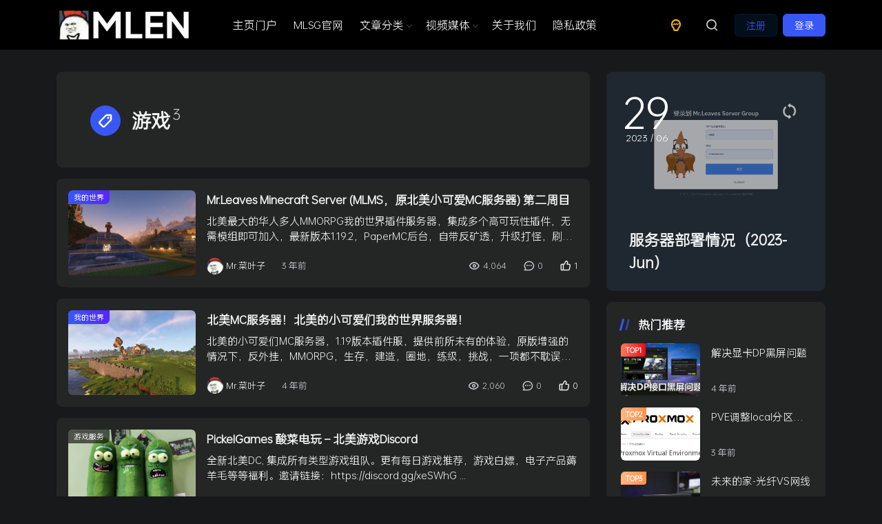

--- FILE ---
content_type: text/html; charset=UTF-8
request_url: https://mr-leaves.com/tag/%E6%B8%B8%E6%88%8F/
body_size: 17163
content:
<!doctype html>
<html lang="zh-Hans">

<head>
    <meta http-equiv="X-UA-Compatible" content="IE=edge,chrome=1">
    <meta charset="UTF-8">
    <meta name="viewport" content="width=device-width, initial-scale=1.0, minimum-scale=1.0, maximum-scale=1.0, user-scalable=no" />
        <meta name='robots' content='index, follow, max-image-preview:large, max-snippet:-1, max-video-preview:-1' />

	<!-- This site is optimized with the Yoast SEO plugin v26.7 - https://yoast.com/wordpress/plugins/seo/ -->
	<title>游戏归档 - MLEN</title>
	<link rel="canonical" href="https://mr-leaves.com/tag/游戏/" />
	<meta property="og:locale" content="zh_CN" />
	<meta property="og:type" content="article" />
	<meta property="og:title" content="游戏归档 - MLEN" />
	<meta property="og:url" content="https://mr-leaves.com/tag/游戏/" />
	<meta property="og:site_name" content="MLEN" />
	<meta name="twitter:card" content="summary_large_image" />
	<script type="application/ld+json" class="yoast-schema-graph">{"@context":"https://schema.org","@graph":[{"@type":"CollectionPage","@id":"https://mr-leaves.com/tag/%e6%b8%b8%e6%88%8f/","url":"https://mr-leaves.com/tag/%e6%b8%b8%e6%88%8f/","name":"游戏归档 - MLEN","isPartOf":{"@id":"https://mr-leaves.com/#website"},"primaryImageOfPage":{"@id":"https://mr-leaves.com/tag/%e6%b8%b8%e6%88%8f/#primaryimage"},"image":{"@id":"https://mr-leaves.com/tag/%e6%b8%b8%e6%88%8f/#primaryimage"},"thumbnailUrl":"https://mrleaves-web-1309172379.cos.na-ashburn.myqcloud.com/2023/01/MLMS-19.jpg","breadcrumb":{"@id":"https://mr-leaves.com/tag/%e6%b8%b8%e6%88%8f/#breadcrumb"},"inLanguage":"zh-Hans"},{"@type":"ImageObject","inLanguage":"zh-Hans","@id":"https://mr-leaves.com/tag/%e6%b8%b8%e6%88%8f/#primaryimage","url":"https://mrleaves-web-1309172379.cos.na-ashburn.myqcloud.com/2023/01/MLMS-19.jpg","contentUrl":"https://mrleaves-web-1309172379.cos.na-ashburn.myqcloud.com/2023/01/MLMS-19.jpg","width":1920,"height":1080,"caption":"日落镇"},{"@type":"BreadcrumbList","@id":"https://mr-leaves.com/tag/%e6%b8%b8%e6%88%8f/#breadcrumb","itemListElement":[{"@type":"ListItem","position":1,"name":"首页","item":"https://mr-leaves.com/"},{"@type":"ListItem","position":2,"name":"游戏"}]},{"@type":"WebSite","@id":"https://mr-leaves.com/#website","url":"https://mr-leaves.com/","name":"MLEN","description":"企业数字自动化方案","publisher":{"@id":"https://mr-leaves.com/#organization"},"potentialAction":[{"@type":"SearchAction","target":{"@type":"EntryPoint","urlTemplate":"https://mr-leaves.com/?s={search_term_string}"},"query-input":{"@type":"PropertyValueSpecification","valueRequired":true,"valueName":"search_term_string"}}],"inLanguage":"zh-Hans"},{"@type":"Organization","@id":"https://mr-leaves.com/#organization","name":"Mr.Leaves Electronics and Networking Inc.","alternateName":"MLEN","url":"https://mr-leaves.com/","logo":{"@type":"ImageObject","inLanguage":"zh-Hans","@id":"https://mr-leaves.com/#/schema/logo/image/","url":"https://mrleaves-web-1309172379.cos.na-ashburn.myqcloud.com/2021/12/1-e1641700672122.png","contentUrl":"https://mrleaves-web-1309172379.cos.na-ashburn.myqcloud.com/2021/12/1-e1641700672122.png","width":70,"height":70,"caption":"Mr.Leaves Electronics and Networking Inc."},"image":{"@id":"https://mr-leaves.com/#/schema/logo/image/"},"sameAs":["https://www.youtube.com/channel/UCpFqOU0-8xrGOaREzaK93oA"]}]}</script>
	<!-- / Yoast SEO plugin. -->


<link rel='dns-prefetch' href='//res.wx.qq.com' />
<link rel='dns-prefetch' href='//www.googletagmanager.com' />
<link rel="alternate" type="application/rss+xml" title="MLEN &raquo; Feed" href="https://mr-leaves.com/feed/" />
<link rel="alternate" type="application/rss+xml" title="MLEN &raquo; 评论 Feed" href="https://mr-leaves.com/comments/feed/" />
<link rel="alternate" type="application/rss+xml" title="MLEN &raquo; 游戏 标签 Feed" href="https://mr-leaves.com/tag/%e6%b8%b8%e6%88%8f/feed/" />
<style id='wp-img-auto-sizes-contain-inline-css' type='text/css'>
img:is([sizes=auto i],[sizes^="auto," i]){contain-intrinsic-size:3000px 1500px}
/*# sourceURL=wp-img-auto-sizes-contain-inline-css */
</style>

<style id='wp-emoji-styles-inline-css' type='text/css'>

	img.wp-smiley, img.emoji {
		display: inline !important;
		border: none !important;
		box-shadow: none !important;
		height: 1em !important;
		width: 1em !important;
		margin: 0 0.07em !important;
		vertical-align: -0.1em !important;
		background: none !important;
		padding: 0 !important;
	}
/*# sourceURL=wp-emoji-styles-inline-css */
</style>
<link rel='stylesheet' id='wp-block-library-css' href='https://mr-leaves.com/wp-includes/css/dist/block-library/style.min.css?ver=1aafc13cdddf5677c2c4b779c0ec7cd9' type='text/css' media='all' />
<style id='wp-block-image-inline-css' type='text/css'>
.wp-block-image>a,.wp-block-image>figure>a{display:inline-block}.wp-block-image img{box-sizing:border-box;height:auto;max-width:100%;vertical-align:bottom}@media not (prefers-reduced-motion){.wp-block-image img.hide{visibility:hidden}.wp-block-image img.show{animation:show-content-image .4s}}.wp-block-image[style*=border-radius] img,.wp-block-image[style*=border-radius]>a{border-radius:inherit}.wp-block-image.has-custom-border img{box-sizing:border-box}.wp-block-image.aligncenter{text-align:center}.wp-block-image.alignfull>a,.wp-block-image.alignwide>a{width:100%}.wp-block-image.alignfull img,.wp-block-image.alignwide img{height:auto;width:100%}.wp-block-image .aligncenter,.wp-block-image .alignleft,.wp-block-image .alignright,.wp-block-image.aligncenter,.wp-block-image.alignleft,.wp-block-image.alignright{display:table}.wp-block-image .aligncenter>figcaption,.wp-block-image .alignleft>figcaption,.wp-block-image .alignright>figcaption,.wp-block-image.aligncenter>figcaption,.wp-block-image.alignleft>figcaption,.wp-block-image.alignright>figcaption{caption-side:bottom;display:table-caption}.wp-block-image .alignleft{float:left;margin:.5em 1em .5em 0}.wp-block-image .alignright{float:right;margin:.5em 0 .5em 1em}.wp-block-image .aligncenter{margin-left:auto;margin-right:auto}.wp-block-image :where(figcaption){margin-bottom:1em;margin-top:.5em}.wp-block-image.is-style-circle-mask img{border-radius:9999px}@supports ((-webkit-mask-image:none) or (mask-image:none)) or (-webkit-mask-image:none){.wp-block-image.is-style-circle-mask img{border-radius:0;-webkit-mask-image:url('data:image/svg+xml;utf8,<svg viewBox="0 0 100 100" xmlns="http://www.w3.org/2000/svg"><circle cx="50" cy="50" r="50"/></svg>');mask-image:url('data:image/svg+xml;utf8,<svg viewBox="0 0 100 100" xmlns="http://www.w3.org/2000/svg"><circle cx="50" cy="50" r="50"/></svg>');mask-mode:alpha;-webkit-mask-position:center;mask-position:center;-webkit-mask-repeat:no-repeat;mask-repeat:no-repeat;-webkit-mask-size:contain;mask-size:contain}}:root :where(.wp-block-image.is-style-rounded img,.wp-block-image .is-style-rounded img){border-radius:9999px}.wp-block-image figure{margin:0}.wp-lightbox-container{display:flex;flex-direction:column;position:relative}.wp-lightbox-container img{cursor:zoom-in}.wp-lightbox-container img:hover+button{opacity:1}.wp-lightbox-container button{align-items:center;backdrop-filter:blur(16px) saturate(180%);background-color:#5a5a5a40;border:none;border-radius:4px;cursor:zoom-in;display:flex;height:20px;justify-content:center;opacity:0;padding:0;position:absolute;right:16px;text-align:center;top:16px;width:20px;z-index:100}@media not (prefers-reduced-motion){.wp-lightbox-container button{transition:opacity .2s ease}}.wp-lightbox-container button:focus-visible{outline:3px auto #5a5a5a40;outline:3px auto -webkit-focus-ring-color;outline-offset:3px}.wp-lightbox-container button:hover{cursor:pointer;opacity:1}.wp-lightbox-container button:focus{opacity:1}.wp-lightbox-container button:focus,.wp-lightbox-container button:hover,.wp-lightbox-container button:not(:hover):not(:active):not(.has-background){background-color:#5a5a5a40;border:none}.wp-lightbox-overlay{box-sizing:border-box;cursor:zoom-out;height:100vh;left:0;overflow:hidden;position:fixed;top:0;visibility:hidden;width:100%;z-index:100000}.wp-lightbox-overlay .close-button{align-items:center;cursor:pointer;display:flex;justify-content:center;min-height:40px;min-width:40px;padding:0;position:absolute;right:calc(env(safe-area-inset-right) + 16px);top:calc(env(safe-area-inset-top) + 16px);z-index:5000000}.wp-lightbox-overlay .close-button:focus,.wp-lightbox-overlay .close-button:hover,.wp-lightbox-overlay .close-button:not(:hover):not(:active):not(.has-background){background:none;border:none}.wp-lightbox-overlay .lightbox-image-container{height:var(--wp--lightbox-container-height);left:50%;overflow:hidden;position:absolute;top:50%;transform:translate(-50%,-50%);transform-origin:top left;width:var(--wp--lightbox-container-width);z-index:9999999999}.wp-lightbox-overlay .wp-block-image{align-items:center;box-sizing:border-box;display:flex;height:100%;justify-content:center;margin:0;position:relative;transform-origin:0 0;width:100%;z-index:3000000}.wp-lightbox-overlay .wp-block-image img{height:var(--wp--lightbox-image-height);min-height:var(--wp--lightbox-image-height);min-width:var(--wp--lightbox-image-width);width:var(--wp--lightbox-image-width)}.wp-lightbox-overlay .wp-block-image figcaption{display:none}.wp-lightbox-overlay button{background:none;border:none}.wp-lightbox-overlay .scrim{background-color:#fff;height:100%;opacity:.9;position:absolute;width:100%;z-index:2000000}.wp-lightbox-overlay.active{visibility:visible}@media not (prefers-reduced-motion){.wp-lightbox-overlay.active{animation:turn-on-visibility .25s both}.wp-lightbox-overlay.active img{animation:turn-on-visibility .35s both}.wp-lightbox-overlay.show-closing-animation:not(.active){animation:turn-off-visibility .35s both}.wp-lightbox-overlay.show-closing-animation:not(.active) img{animation:turn-off-visibility .25s both}.wp-lightbox-overlay.zoom.active{animation:none;opacity:1;visibility:visible}.wp-lightbox-overlay.zoom.active .lightbox-image-container{animation:lightbox-zoom-in .4s}.wp-lightbox-overlay.zoom.active .lightbox-image-container img{animation:none}.wp-lightbox-overlay.zoom.active .scrim{animation:turn-on-visibility .4s forwards}.wp-lightbox-overlay.zoom.show-closing-animation:not(.active){animation:none}.wp-lightbox-overlay.zoom.show-closing-animation:not(.active) .lightbox-image-container{animation:lightbox-zoom-out .4s}.wp-lightbox-overlay.zoom.show-closing-animation:not(.active) .lightbox-image-container img{animation:none}.wp-lightbox-overlay.zoom.show-closing-animation:not(.active) .scrim{animation:turn-off-visibility .4s forwards}}@keyframes show-content-image{0%{visibility:hidden}99%{visibility:hidden}to{visibility:visible}}@keyframes turn-on-visibility{0%{opacity:0}to{opacity:1}}@keyframes turn-off-visibility{0%{opacity:1;visibility:visible}99%{opacity:0;visibility:visible}to{opacity:0;visibility:hidden}}@keyframes lightbox-zoom-in{0%{transform:translate(calc((-100vw + var(--wp--lightbox-scrollbar-width))/2 + var(--wp--lightbox-initial-left-position)),calc(-50vh + var(--wp--lightbox-initial-top-position))) scale(var(--wp--lightbox-scale))}to{transform:translate(-50%,-50%) scale(1)}}@keyframes lightbox-zoom-out{0%{transform:translate(-50%,-50%) scale(1);visibility:visible}99%{visibility:visible}to{transform:translate(calc((-100vw + var(--wp--lightbox-scrollbar-width))/2 + var(--wp--lightbox-initial-left-position)),calc(-50vh + var(--wp--lightbox-initial-top-position))) scale(var(--wp--lightbox-scale));visibility:hidden}}
/*# sourceURL=https://mr-leaves.com/wp-includes/blocks/image/style.min.css */
</style>
<style id='wp-block-paragraph-inline-css' type='text/css'>
.is-small-text{font-size:.875em}.is-regular-text{font-size:1em}.is-large-text{font-size:2.25em}.is-larger-text{font-size:3em}.has-drop-cap:not(:focus):first-letter{float:left;font-size:8.4em;font-style:normal;font-weight:100;line-height:.68;margin:.05em .1em 0 0;text-transform:uppercase}body.rtl .has-drop-cap:not(:focus):first-letter{float:none;margin-left:.1em}p.has-drop-cap.has-background{overflow:hidden}:root :where(p.has-background){padding:1.25em 2.375em}:where(p.has-text-color:not(.has-link-color)) a{color:inherit}p.has-text-align-left[style*="writing-mode:vertical-lr"],p.has-text-align-right[style*="writing-mode:vertical-rl"]{rotate:180deg}
/*# sourceURL=https://mr-leaves.com/wp-includes/blocks/paragraph/style.min.css */
</style>
<style id='global-styles-inline-css' type='text/css'>
:root{--wp--preset--aspect-ratio--square: 1;--wp--preset--aspect-ratio--4-3: 4/3;--wp--preset--aspect-ratio--3-4: 3/4;--wp--preset--aspect-ratio--3-2: 3/2;--wp--preset--aspect-ratio--2-3: 2/3;--wp--preset--aspect-ratio--16-9: 16/9;--wp--preset--aspect-ratio--9-16: 9/16;--wp--preset--color--black: #000000;--wp--preset--color--cyan-bluish-gray: #abb8c3;--wp--preset--color--white: #ffffff;--wp--preset--color--pale-pink: #f78da7;--wp--preset--color--vivid-red: #cf2e2e;--wp--preset--color--luminous-vivid-orange: #ff6900;--wp--preset--color--luminous-vivid-amber: #fcb900;--wp--preset--color--light-green-cyan: #7bdcb5;--wp--preset--color--vivid-green-cyan: #00d084;--wp--preset--color--pale-cyan-blue: #8ed1fc;--wp--preset--color--vivid-cyan-blue: #0693e3;--wp--preset--color--vivid-purple: #9b51e0;--wp--preset--gradient--vivid-cyan-blue-to-vivid-purple: linear-gradient(135deg,rgb(6,147,227) 0%,rgb(155,81,224) 100%);--wp--preset--gradient--light-green-cyan-to-vivid-green-cyan: linear-gradient(135deg,rgb(122,220,180) 0%,rgb(0,208,130) 100%);--wp--preset--gradient--luminous-vivid-amber-to-luminous-vivid-orange: linear-gradient(135deg,rgb(252,185,0) 0%,rgb(255,105,0) 100%);--wp--preset--gradient--luminous-vivid-orange-to-vivid-red: linear-gradient(135deg,rgb(255,105,0) 0%,rgb(207,46,46) 100%);--wp--preset--gradient--very-light-gray-to-cyan-bluish-gray: linear-gradient(135deg,rgb(238,238,238) 0%,rgb(169,184,195) 100%);--wp--preset--gradient--cool-to-warm-spectrum: linear-gradient(135deg,rgb(74,234,220) 0%,rgb(151,120,209) 20%,rgb(207,42,186) 40%,rgb(238,44,130) 60%,rgb(251,105,98) 80%,rgb(254,248,76) 100%);--wp--preset--gradient--blush-light-purple: linear-gradient(135deg,rgb(255,206,236) 0%,rgb(152,150,240) 100%);--wp--preset--gradient--blush-bordeaux: linear-gradient(135deg,rgb(254,205,165) 0%,rgb(254,45,45) 50%,rgb(107,0,62) 100%);--wp--preset--gradient--luminous-dusk: linear-gradient(135deg,rgb(255,203,112) 0%,rgb(199,81,192) 50%,rgb(65,88,208) 100%);--wp--preset--gradient--pale-ocean: linear-gradient(135deg,rgb(255,245,203) 0%,rgb(182,227,212) 50%,rgb(51,167,181) 100%);--wp--preset--gradient--electric-grass: linear-gradient(135deg,rgb(202,248,128) 0%,rgb(113,206,126) 100%);--wp--preset--gradient--midnight: linear-gradient(135deg,rgb(2,3,129) 0%,rgb(40,116,252) 100%);--wp--preset--font-size--small: 13px;--wp--preset--font-size--medium: 20px;--wp--preset--font-size--large: 36px;--wp--preset--font-size--x-large: 42px;--wp--preset--spacing--20: 0.44rem;--wp--preset--spacing--30: 0.67rem;--wp--preset--spacing--40: 1rem;--wp--preset--spacing--50: 1.5rem;--wp--preset--spacing--60: 2.25rem;--wp--preset--spacing--70: 3.38rem;--wp--preset--spacing--80: 5.06rem;--wp--preset--shadow--natural: 6px 6px 9px rgba(0, 0, 0, 0.2);--wp--preset--shadow--deep: 12px 12px 50px rgba(0, 0, 0, 0.4);--wp--preset--shadow--sharp: 6px 6px 0px rgba(0, 0, 0, 0.2);--wp--preset--shadow--outlined: 6px 6px 0px -3px rgb(255, 255, 255), 6px 6px rgb(0, 0, 0);--wp--preset--shadow--crisp: 6px 6px 0px rgb(0, 0, 0);}:where(.is-layout-flex){gap: 0.5em;}:where(.is-layout-grid){gap: 0.5em;}body .is-layout-flex{display: flex;}.is-layout-flex{flex-wrap: wrap;align-items: center;}.is-layout-flex > :is(*, div){margin: 0;}body .is-layout-grid{display: grid;}.is-layout-grid > :is(*, div){margin: 0;}:where(.wp-block-columns.is-layout-flex){gap: 2em;}:where(.wp-block-columns.is-layout-grid){gap: 2em;}:where(.wp-block-post-template.is-layout-flex){gap: 1.25em;}:where(.wp-block-post-template.is-layout-grid){gap: 1.25em;}.has-black-color{color: var(--wp--preset--color--black) !important;}.has-cyan-bluish-gray-color{color: var(--wp--preset--color--cyan-bluish-gray) !important;}.has-white-color{color: var(--wp--preset--color--white) !important;}.has-pale-pink-color{color: var(--wp--preset--color--pale-pink) !important;}.has-vivid-red-color{color: var(--wp--preset--color--vivid-red) !important;}.has-luminous-vivid-orange-color{color: var(--wp--preset--color--luminous-vivid-orange) !important;}.has-luminous-vivid-amber-color{color: var(--wp--preset--color--luminous-vivid-amber) !important;}.has-light-green-cyan-color{color: var(--wp--preset--color--light-green-cyan) !important;}.has-vivid-green-cyan-color{color: var(--wp--preset--color--vivid-green-cyan) !important;}.has-pale-cyan-blue-color{color: var(--wp--preset--color--pale-cyan-blue) !important;}.has-vivid-cyan-blue-color{color: var(--wp--preset--color--vivid-cyan-blue) !important;}.has-vivid-purple-color{color: var(--wp--preset--color--vivid-purple) !important;}.has-black-background-color{background-color: var(--wp--preset--color--black) !important;}.has-cyan-bluish-gray-background-color{background-color: var(--wp--preset--color--cyan-bluish-gray) !important;}.has-white-background-color{background-color: var(--wp--preset--color--white) !important;}.has-pale-pink-background-color{background-color: var(--wp--preset--color--pale-pink) !important;}.has-vivid-red-background-color{background-color: var(--wp--preset--color--vivid-red) !important;}.has-luminous-vivid-orange-background-color{background-color: var(--wp--preset--color--luminous-vivid-orange) !important;}.has-luminous-vivid-amber-background-color{background-color: var(--wp--preset--color--luminous-vivid-amber) !important;}.has-light-green-cyan-background-color{background-color: var(--wp--preset--color--light-green-cyan) !important;}.has-vivid-green-cyan-background-color{background-color: var(--wp--preset--color--vivid-green-cyan) !important;}.has-pale-cyan-blue-background-color{background-color: var(--wp--preset--color--pale-cyan-blue) !important;}.has-vivid-cyan-blue-background-color{background-color: var(--wp--preset--color--vivid-cyan-blue) !important;}.has-vivid-purple-background-color{background-color: var(--wp--preset--color--vivid-purple) !important;}.has-black-border-color{border-color: var(--wp--preset--color--black) !important;}.has-cyan-bluish-gray-border-color{border-color: var(--wp--preset--color--cyan-bluish-gray) !important;}.has-white-border-color{border-color: var(--wp--preset--color--white) !important;}.has-pale-pink-border-color{border-color: var(--wp--preset--color--pale-pink) !important;}.has-vivid-red-border-color{border-color: var(--wp--preset--color--vivid-red) !important;}.has-luminous-vivid-orange-border-color{border-color: var(--wp--preset--color--luminous-vivid-orange) !important;}.has-luminous-vivid-amber-border-color{border-color: var(--wp--preset--color--luminous-vivid-amber) !important;}.has-light-green-cyan-border-color{border-color: var(--wp--preset--color--light-green-cyan) !important;}.has-vivid-green-cyan-border-color{border-color: var(--wp--preset--color--vivid-green-cyan) !important;}.has-pale-cyan-blue-border-color{border-color: var(--wp--preset--color--pale-cyan-blue) !important;}.has-vivid-cyan-blue-border-color{border-color: var(--wp--preset--color--vivid-cyan-blue) !important;}.has-vivid-purple-border-color{border-color: var(--wp--preset--color--vivid-purple) !important;}.has-vivid-cyan-blue-to-vivid-purple-gradient-background{background: var(--wp--preset--gradient--vivid-cyan-blue-to-vivid-purple) !important;}.has-light-green-cyan-to-vivid-green-cyan-gradient-background{background: var(--wp--preset--gradient--light-green-cyan-to-vivid-green-cyan) !important;}.has-luminous-vivid-amber-to-luminous-vivid-orange-gradient-background{background: var(--wp--preset--gradient--luminous-vivid-amber-to-luminous-vivid-orange) !important;}.has-luminous-vivid-orange-to-vivid-red-gradient-background{background: var(--wp--preset--gradient--luminous-vivid-orange-to-vivid-red) !important;}.has-very-light-gray-to-cyan-bluish-gray-gradient-background{background: var(--wp--preset--gradient--very-light-gray-to-cyan-bluish-gray) !important;}.has-cool-to-warm-spectrum-gradient-background{background: var(--wp--preset--gradient--cool-to-warm-spectrum) !important;}.has-blush-light-purple-gradient-background{background: var(--wp--preset--gradient--blush-light-purple) !important;}.has-blush-bordeaux-gradient-background{background: var(--wp--preset--gradient--blush-bordeaux) !important;}.has-luminous-dusk-gradient-background{background: var(--wp--preset--gradient--luminous-dusk) !important;}.has-pale-ocean-gradient-background{background: var(--wp--preset--gradient--pale-ocean) !important;}.has-electric-grass-gradient-background{background: var(--wp--preset--gradient--electric-grass) !important;}.has-midnight-gradient-background{background: var(--wp--preset--gradient--midnight) !important;}.has-small-font-size{font-size: var(--wp--preset--font-size--small) !important;}.has-medium-font-size{font-size: var(--wp--preset--font-size--medium) !important;}.has-large-font-size{font-size: var(--wp--preset--font-size--large) !important;}.has-x-large-font-size{font-size: var(--wp--preset--font-size--x-large) !important;}
/*# sourceURL=global-styles-inline-css */
</style>

<style id='classic-theme-styles-inline-css' type='text/css'>
/*! This file is auto-generated */
.wp-block-button__link{color:#fff;background-color:#32373c;border-radius:9999px;box-shadow:none;text-decoration:none;padding:calc(.667em + 2px) calc(1.333em + 2px);font-size:1.125em}.wp-block-file__button{background:#32373c;color:#fff;text-decoration:none}
/*# sourceURL=/wp-includes/css/classic-themes.min.css */
</style>
<link rel='stylesheet' id='jimu-css' href='https://mr-leaves.com/wp-content/plugins/nicetheme-jimu/modules/jimu.css?ver=0.8.3' type='text/css' media='all' />
<link rel='stylesheet' id='jimu-blocks-css' href='https://mr-leaves.com/wp-content/plugins/nicetheme-jimu/modules/blocks.css?ver=0.8.3' type='text/css' media='all' />
<link rel='stylesheet' id='nicetheme-iconfont-css' href='https://mr-leaves.com/wp-content/themes/PandaPRO-2.4.1/plugins/iconfont/iconfont.css?ver=1aafc13cdddf5677c2c4b779c0ec7cd9' type='text/css' media='all' />
<link rel='stylesheet' id='nicetheme-bootstrap-css' href='https://mr-leaves.com/wp-content/themes/PandaPRO-2.4.1/plugins/bootstrap/bootstrap.min.css?ver=1aafc13cdddf5677c2c4b779c0ec7cd9' type='text/css' media='all' />
<link rel='stylesheet' id='nicetheme-reset-css' href='https://mr-leaves.com/wp-content/themes/PandaPRO-2.4.1/css/reset.css?ver=1aafc13cdddf5677c2c4b779c0ec7cd9' type='text/css' media='all' />
<link rel='stylesheet' id='nicetheme-style-css' href='https://mr-leaves.com/wp-content/themes/PandaPRO-2.4.1/style.css?ver=1aafc13cdddf5677c2c4b779c0ec7cd9' type='text/css' media='all' />
<script type="text/javascript" id="jquery-core-js-extra">
/* <![CDATA[ */
var globals = {"ajax_url":"https://mr-leaves.com/wp-admin/admin-ajax.php","url_theme":"https://mr-leaves.com/wp-content/themes/PandaPRO-2.4.1","site_url":"https://mr-leaves.com","post_id":"0","allow_switch_darkmode":"manual"};
//# sourceURL=jquery-core-js-extra
/* ]]> */
</script>
<script type="text/javascript" src="https://mr-leaves.com/wp-includes/js/jquery/jquery.min.js?ver=3.7.1" id="jquery-core-js"></script>
<script type="text/javascript" src="https://mr-leaves.com/wp-includes/js/jquery/jquery-migrate.min.js?ver=3.4.1" id="jquery-migrate-js"></script>
<script defer type="text/javascript" src="https://mr-leaves.com/wp-content/plugins/nicetheme-jimu/library/static/alpine.min.js?ver=3.10.5" id="alpine-defer-js"></script>

<!-- Google tag (gtag.js) snippet added by Site Kit -->
<!-- Site Kit 添加的 Google Analytics 代码段 -->
<script type="text/javascript" src="https://www.googletagmanager.com/gtag/js?id=GT-5R7TGKF6" id="google_gtagjs-js" async></script>
<script type="text/javascript" id="google_gtagjs-js-after">
/* <![CDATA[ */
window.dataLayer = window.dataLayer || [];function gtag(){dataLayer.push(arguments);}
gtag("set","linker",{"domains":["mr-leaves.com"]});
gtag("js", new Date());
gtag("set", "developer_id.dZTNiMT", true);
gtag("config", "GT-5R7TGKF6");
 window._googlesitekit = window._googlesitekit || {}; window._googlesitekit.throttledEvents = []; window._googlesitekit.gtagEvent = (name, data) => { var key = JSON.stringify( { name, data } ); if ( !! window._googlesitekit.throttledEvents[ key ] ) { return; } window._googlesitekit.throttledEvents[ key ] = true; setTimeout( () => { delete window._googlesitekit.throttledEvents[ key ]; }, 5 ); gtag( "event", name, { ...data, event_source: "site-kit" } ); }; 
//# sourceURL=google_gtagjs-js-after
/* ]]> */
</script>
<meta name="generator" content="Site Kit by Google 1.170.0" /><link rel="icon" href="https://mrleaves-web-1309172379.cos.na-ashburn.myqcloud.com/2021/12/cropped-cropped-1-32x32.png" sizes="32x32" />
<link rel="icon" href="https://mrleaves-web-1309172379.cos.na-ashburn.myqcloud.com/2021/12/cropped-cropped-1-192x192.png" sizes="192x192" />
<link rel="apple-touch-icon" href="https://mrleaves-web-1309172379.cos.na-ashburn.myqcloud.com/2021/12/cropped-cropped-1-180x180.png" />
<meta name="msapplication-TileImage" content="https://mrleaves-web-1309172379.cos.na-ashburn.myqcloud.com/2021/12/cropped-cropped-1-270x270.png" />
        <style>
    @font-face {
        font-family: OPPOSans-Regular;
        src: url(https://mr-leaves.com/wp-content/themes/PandaPRO-2.4.1/fonts/OPPOSans-Regular.woff2) format("woff2");
        font-style: normal;
    }

    body {
        font-family: OPPOSans-Regular, -apple-system, BlinkMacSystemFont, Segoe UI, Roboto, Hiragino Sans GB, Microsoft YaHei UI, Microsoft YaHei, Source Han Sans CN, sans-serif, Apple Color Emoji, Segoe UI Emoji, Segoe UI Symbol;
    }
    </style>
            <script>
    window.$ = jQuery;
    </script>
</head>

<body class="archive tag tag-27 wp-theme-PandaPRO-241 nice-dark-mode">
    <header class="site-navbar navbar navbar-expand-xl">
        <div class="container">
            <!-- / brand -->
                        <a href="https://mr-leaves.com/" rel="home" class="navbar-brand">
                <img src="https://mrleaves-web-1309172379.cos.na-ashburn.myqcloud.com/2024/05/MLEN-LOGO-White.png" class="d-none logo-light nc-no-lazy" alt="MLEN">
                <img src="https://mrleaves-web-1309172379.cos.na-ashburn.myqcloud.com/2024/05/MLEN-LOGO-Black.png" class="d-inline-block logo-dark nc-no-lazy" alt="MLEN">
            </a>
                                    <div class="collapse navbar-collapse">
                <ul class="navbar-site navbar-nav me-auto ms-lg-5">
                    <li id="menu-item-75" class="menu-item menu-item-type-custom menu-item-object-custom menu-item-home menu-item-75"><a href="https://mr-leaves.com">主页门户</a></li>
<li id="menu-item-916" class="menu-item menu-item-type-custom menu-item-object-custom menu-item-916"><a href="https://mlsg.mr-leaves.com/">MLSG官网</a></li>
<li id="menu-item-178" class="menu-item menu-item-type-post_type menu-item-object-page menu-item-has-children menu-item-178"><a href="https://mr-leaves.com/category/">文章分类</a>
<ul class="sub-menu">
	<li id="menu-item-182" class="menu-item menu-item-type-taxonomy menu-item-object-category menu-item-has-children menu-item-182"><a href="https://mr-leaves.com/category/computer/">电脑发烧</a>
	<ul class="sub-menu">
		<li id="menu-item-668" class="menu-item menu-item-type-taxonomy menu-item-object-category menu-item-668"><a href="https://mr-leaves.com/category/computer/debugging/">故障和排错</a></li>
		<li id="menu-item-669" class="menu-item menu-item-type-taxonomy menu-item-object-category menu-item-669"><a href="https://mr-leaves.com/category/computer/recommendation/">评测和安利</a></li>
	</ul>
</li>
	<li id="menu-item-179" class="menu-item menu-item-type-taxonomy menu-item-object-category menu-item-179"><a href="https://mr-leaves.com/category/networking/">网络设备</a></li>
	<li id="menu-item-410" class="menu-item menu-item-type-taxonomy menu-item-object-category menu-item-410"><a href="https://mr-leaves.com/category/%e6%99%ba%e8%83%bd%e5%ae%b6%e5%b1%85/">智能家居</a></li>
	<li id="menu-item-181" class="menu-item menu-item-type-taxonomy menu-item-object-category menu-item-181"><a href="https://mr-leaves.com/category/company/">公司相关</a></li>
	<li id="menu-item-242" class="menu-item menu-item-type-taxonomy menu-item-object-category menu-item-242"><a href="https://mr-leaves.com/category/servers/">游戏服务</a></li>
	<li id="menu-item-688" class="menu-item menu-item-type-taxonomy menu-item-object-category menu-item-has-children menu-item-688"><a href="https://mr-leaves.com/category/linux%e5%92%8cbsd%e8%b5%84%e6%ba%90/">LINUX和BSD资源</a>
	<ul class="sub-menu">
		<li id="menu-item-689" class="menu-item menu-item-type-taxonomy menu-item-object-category menu-item-689"><a href="https://mr-leaves.com/category/linux%e5%92%8cbsd%e8%b5%84%e6%ba%90/linux/">Linux</a></li>
		<li id="menu-item-690" class="menu-item menu-item-type-taxonomy menu-item-object-category menu-item-690"><a href="https://mr-leaves.com/category/linux%e5%92%8cbsd%e8%b5%84%e6%ba%90/bsd-linux%e5%92%8cbsd%e8%b5%84%e6%ba%90/">BSD</a></li>
	</ul>
</li>
	<li id="menu-item-180" class="menu-item menu-item-type-taxonomy menu-item-object-category menu-item-180"><a href="https://mr-leaves.com/category/uncategorized/">未分类</a></li>
</ul>
</li>
<li id="menu-item-184" class="menu-item menu-item-type-post_type menu-item-object-page menu-item-has-children menu-item-184"><a href="https://mr-leaves.com/%e8%a7%86%e9%a2%91%e5%aa%92%e4%bd%93/">视频媒体</a>
<ul class="sub-menu">
	<li id="menu-item-185" class="menu-item menu-item-type-custom menu-item-object-custom menu-item-185"><a href="https://space.bilibili.com/33069720">Bilibili</a></li>
	<li id="menu-item-186" class="menu-item menu-item-type-custom menu-item-object-custom menu-item-186"><a href="https://www.youtube.com/channel/UCpFqOU0-8xrGOaREzaK93oA">Youtube</a></li>
	<li id="menu-item-187" class="menu-item menu-item-type-custom menu-item-object-custom menu-item-187"><a href="https://www.toutiao.com/c/user/token/MS4wLjABAAAASN4ECKte3p26j5wKrOxyWbDg0ML_24Nz2_IOivr50e1-03bdz0d1u_rD5BBoYPSS/?source=mine_home">Xigua</a></li>
</ul>
</li>
<li id="menu-item-116" class="menu-item menu-item-type-post_type menu-item-object-page menu-item-116"><a href="https://mr-leaves.com/%e5%85%b3%e4%ba%8e%e6%88%91%e4%bb%ac-about-us/">关于我们</a></li>
<li id="menu-item-117" class="menu-item menu-item-type-post_type menu-item-object-page menu-item-privacy-policy menu-item-117"><a rel="privacy-policy" href="https://mr-leaves.com/privacy-policy-2/">隐私政策</a></li>
                </ul>
            </div>
            <ul class="d-flex flex-wrap flex-shrink-0 align-items-center ms-md-4">
                                <li class="d-none d-md-block nav-item me-2 me-md-3">
                    <a href="javascript:" class="btn btn-link btn-icon btn-sm btn-rounded switch-dark-mode">
                        <span class="icon-light-mode"><i class="iconfont icon-light"></i></span>
                        <span class="icon-dark-mode"><i class="text-warning iconfont icon-light"></i></span>
                    </a>
                </li>
                                <li class="nav-item me-2 me-md-3">
                    <button class="btn btn-link btn-icon btn-sm btn-rounded nav-search collapsed" data-bs-toggle="collapse" data-bs-target="#navbar-search" aria-expanded="false" aria-controls="navbar-search">
                        <span>
                            <i class="iconfont icon-chazhao"></i>
                            <i class="iconfont icon-guanbi"></i>
                        </span>
                    </button>
                </li>
                <li class="d-xl-none nav-item me-2 me-md-3">
                    <button class="btn btn-link btn-icon btn-sm btn-rounded navbar-toggler" type="button" id="sidebarCollapse">
                        <span><i class="iconfont icon-caidanzhongxin"></i></span>
                    </button>
                </li>
                
                    <li class="d-none d-md-block nav-item me-2">
            <a class="btn btn-outline-primary btn-sm"
                href="https://mr-leaves.com/adminonly/?action=register">注册</a>
        </li>
        <li class="d-none d-md-block nav-item">
            <a class="btn btn-primary btn-sm"
                href="https://mr-leaves.com/adminonly/">登录</a>
        </li>
                        </ul>
        </div>
        <div class="navbar-search collapse " id="navbar-search">
            <div class="container">
                <form method="get" role="search" id="searchform" action="https://mr-leaves.com/">
                    <div class="search-form">
                        <input type="text" class="search-input form-control" name="s" id="s" placeholder="请输入搜索关键词">
                        <i class="search-toggle text-secondary text-lg iconfont icon-chazhao"></i>
                    </div>
                </form>
            </div>
        </div>
    </header><main class="site-main h-v-75">
    <div class="container">
        <div class="row gx-xl-4">
            <div class="content-wrapper col-xl-8">
                                <div class="archive-header block p-4 p-xl-5 mb-3">
                    <div class="archive-icon btn btn-primary btn-icon btn-md btn-rounded"><span><i
                                class="iconfont icon-biaoqian"></i></span></div>
                    <div class="archive-body">
                        <h1>游戏<sup
                                class="font-number text-muted mx-1">3</sup>
                        </h1>
                    </div>
                </div>
                                                <div class="list-archive list-grid list-grid-padding">
                                        <div class="list-item block">
    <div class="media media-3x2 custom-hover col-5 col-md-4 col-lg-3">
        <a class="media-content" href="https://mr-leaves.com/2023/01/03/%e5%8c%97%e7%be%8e%e5%8d%8e%e4%ba%bamc/" title="Mr.Leaves Minecraft Server (MLMS，原北美小可爱MC服务器) 第二周目" style="background-image:url('https://mrleaves-web-1309172379.cos.na-ashburn.myqcloud.com/2023/01/MLMS-19.jpg')"></a>

                    <div class="item-badge tag">我的世界</div>            </div>
    <div class="list-content">
        <div class="list-body">
            <h2 class="list-title text-md"><a href="https://mr-leaves.com/2023/01/03/%e5%8c%97%e7%be%8e%e5%8d%8e%e4%ba%bamc/" title="Mr.Leaves Minecraft Server (MLMS，原北美小可爱MC服务器) 第二周目" class="h-2x">Mr.Leaves Minecraft Server (MLMS，原北美小可爱MC服务器) 第二周目</a>
            </h2>
            <div class="list-desc text-secondary mt-md-2 d-none d-md-block">
                <div class="h-2x ">北美最大的华人多人MMORPG我的世界插件服务器，集成多个高可玩性插件，无需模组即可加入，最新版本1.19.2，PaperMC后台，自带反矿透，升级打怪，刷书，
...</div>
            </div>
        </div>
            <div class="list-footer d-flex align-items-center text-xs text-muted mt-2 mt-md-3">
                    <a href="https://mr-leaves.com/author/kenren98/" class="d-flex align-items-center me-2 me-md-3 me-xl-4">
                <div class="flex-avatar w-24 me-1 ">
                    <img alt='' src='https://secure.gravatar.com/avatar/010c8608717f1b9d135bf21d9de3732c9945016c71ea9b1241c7bc39f7eb7feb?s=20&#038;d=retro&#038;r=g' srcset='https://secure.gravatar.com/avatar/010c8608717f1b9d135bf21d9de3732c9945016c71ea9b1241c7bc39f7eb7feb?s=40&#038;d=retro&#038;r=g 2x' class='avatar avatar-20 photo nc-no-lazy' height='20' width='20' decoding='async'/>                </div>
                Mr.菜叶子            </a>
                            <time class="d-none d-md-inline-block me-2 me-md-3 me-xl-4">3 年前</time>
                <div class="flex-fill"> </div>
                    <span class="d-none d-md-inline-block ms-3 ms-md-4 ms-xxl-5"><i class="text-md icon-sm iconfont icon-dakaiyanjing me-1"></i>4,064</span>
                            <span class="d-none d-md-inline-block ms-3 ms-md-4 ms-xxl-5"><i class="text-md icon-sm iconfont icon-pinglun1 me-1"></i>0</span>
                            <a href="javascript:;" class="post-like-button  ms-3 ms-md-4 ms-xxl-5" data-action="like" data-id="757"><i class="text-md icon-sm iconfont icon-zan me-1"></i><span class="like-count">1</span></a>
            </div>
    </div>
</div>                                        <div class="list-item block">
    <div class="media media-3x2 custom-hover col-5 col-md-4 col-lg-3">
        <a class="media-content" href="https://mr-leaves.com/2022/06/25/minecraft/" title="北美MC服务器！北美的小可爱们我的世界服务器！" style="background-image:url('https://mrleaves-web-1309172379.cos.na-ashburn.myqcloud.com/2022/06/image-8.png')"></a>

                    <div class="item-badge tag">我的世界</div>            </div>
    <div class="list-content">
        <div class="list-body">
            <h2 class="list-title text-md"><a href="https://mr-leaves.com/2022/06/25/minecraft/" title="北美MC服务器！北美的小可爱们我的世界服务器！" class="h-2x">北美MC服务器！北美的小可爱们我的世界服务器！</a>
            </h2>
            <div class="list-desc text-secondary mt-md-2 d-none d-md-block">
                <div class="h-2x ">北美的小可爱们MC服务器，1.19版本插件服，提供前所未有的体验，原版增强的情况下，反外挂，MMORPG，生存，建造，圈地，练级，挑战，一项都不耽误。不用每日肝
...</div>
            </div>
        </div>
            <div class="list-footer d-flex align-items-center text-xs text-muted mt-2 mt-md-3">
                    <a href="https://mr-leaves.com/author/kenren98/" class="d-flex align-items-center me-2 me-md-3 me-xl-4">
                <div class="flex-avatar w-24 me-1 ">
                    <img alt='' src='https://secure.gravatar.com/avatar/010c8608717f1b9d135bf21d9de3732c9945016c71ea9b1241c7bc39f7eb7feb?s=20&#038;d=retro&#038;r=g' srcset='https://secure.gravatar.com/avatar/010c8608717f1b9d135bf21d9de3732c9945016c71ea9b1241c7bc39f7eb7feb?s=40&#038;d=retro&#038;r=g 2x' class='avatar avatar-20 photo nc-no-lazy' height='20' width='20' decoding='async'/>                </div>
                Mr.菜叶子            </a>
                            <time class="d-none d-md-inline-block me-2 me-md-3 me-xl-4">4 年前</time>
                <div class="flex-fill"> </div>
                    <span class="d-none d-md-inline-block ms-3 ms-md-4 ms-xxl-5"><i class="text-md icon-sm iconfont icon-dakaiyanjing me-1"></i>2,060</span>
                            <span class="d-none d-md-inline-block ms-3 ms-md-4 ms-xxl-5"><i class="text-md icon-sm iconfont icon-pinglun1 me-1"></i>0</span>
                            <a href="javascript:;" class="post-like-button  ms-3 ms-md-4 ms-xxl-5" data-action="like" data-id="564"><i class="text-md icon-sm iconfont icon-zan me-1"></i><span class="like-count">0</span></a>
            </div>
    </div>
</div>                                        <div class="list-item block">
    <div class="media media-3x2 custom-hover col-5 col-md-4 col-lg-3">
        <a class="media-content" href="https://mr-leaves.com/2022/04/28/pickelgames-%e9%85%b8%e8%8f%9c%e7%94%b5%e7%8e%a9-%e5%8c%97%e7%be%8e%e6%b8%b8%e6%88%8fdiscord/" title="PickelGames 酸菜电玩 &#8211; 北美游戏Discord" style="background-image:url('https://mrleaves-web-1309172379.cos.na-ashburn.myqcloud.com/2022/04/PickelGames.webp')"></a>

                    <a href="https://mr-leaves.com/category/servers/" class="item-badge">
                游戏服务            </a>
            </div>
    <div class="list-content">
        <div class="list-body">
            <h2 class="list-title text-md"><a href="https://mr-leaves.com/2022/04/28/pickelgames-%e9%85%b8%e8%8f%9c%e7%94%b5%e7%8e%a9-%e5%8c%97%e7%be%8e%e6%b8%b8%e6%88%8fdiscord/" title="PickelGames 酸菜电玩 &#8211; 北美游戏Discord" class="h-2x">PickelGames 酸菜电玩 &#8211; 北美游戏Discord</a>
            </h2>
            <div class="list-desc text-secondary mt-md-2 d-none d-md-block">
                <div class="h-2x ">全新北美DC, 集成所有类型游戏组队。更有每日游戏推荐，游戏白嫖，电子产品薅羊毛等等福利。邀请链接：https://discord.gg/xeSWhG
...</div>
            </div>
        </div>
            <div class="list-footer d-flex align-items-center text-xs text-muted mt-2 mt-md-3">
                    <a href="https://mr-leaves.com/author/kenren98/" class="d-flex align-items-center me-2 me-md-3 me-xl-4">
                <div class="flex-avatar w-24 me-1 ">
                    <img alt='' src='https://secure.gravatar.com/avatar/010c8608717f1b9d135bf21d9de3732c9945016c71ea9b1241c7bc39f7eb7feb?s=20&#038;d=retro&#038;r=g' srcset='https://secure.gravatar.com/avatar/010c8608717f1b9d135bf21d9de3732c9945016c71ea9b1241c7bc39f7eb7feb?s=40&#038;d=retro&#038;r=g 2x' class='avatar avatar-20 photo nc-no-lazy' height='20' width='20' loading='lazy' decoding='async'/>                </div>
                Mr.菜叶子            </a>
                            <time class="d-none d-md-inline-block me-2 me-md-3 me-xl-4">4 年前</time>
                <div class="flex-fill"> </div>
                    <span class="d-none d-md-inline-block ms-3 ms-md-4 ms-xxl-5"><i class="text-md icon-sm iconfont icon-dakaiyanjing me-1"></i>3,226</span>
                            <span class="d-none d-md-inline-block ms-3 ms-md-4 ms-xxl-5"><i class="text-md icon-sm iconfont icon-pinglun1 me-1"></i>0</span>
                            <a href="javascript:;" class="post-like-button  ms-3 ms-md-4 ms-xxl-5" data-action="like" data-id="355"><i class="text-md icon-sm iconfont icon-zan me-1"></i><span class="like-count">3</span></a>
            </div>
    </div>
</div>                                    </div>
                <div class="list-ajax-load mt-3 mt-lg-4">
    <button type="button" class="dposts-ajax-load btn btn-dark " data-page="tag"
        data-query="游戏" data-action="ajax_load_posts" data-paged="2"
        data-append="list-archive">加载更多</button>
</div>
                                            </div>
            <div class="sidebar col-xl-4 d-none d-xl-block ">
	<div id="single_post_card-13" class="widget card widget_post_card">
<div class="widget-random-post list-item list-overlay-content overlay-hover rounded">
    <a href="https://mr-leaves.com/2023/06/29/%e6%9c%8d%e5%8a%a1%e5%99%a8/" target="_blank" class="media ">
        <div class="media-content" style="background-image:url('https://mrleaves-web-1309172379.cos.na-ashburn.myqcloud.com/2023/06/image.png')"><span class="overlay-1"></span></div>
    </a>
    <div class="random-post-content">
        <h3 class="random-post-title h-2x">
            <a href="https://mr-leaves.com/2023/06/29/%e6%9c%8d%e5%8a%a1%e5%99%a8/" target="_blank" title="服务器部署情况（2023-Jun）">服务器部署情况（2023-Jun）</a>
        </h3>
    </div>
    <div class="random-post-date d-flex align-items-center flex-fill">
        <div class="font-number text-center lh-1">
            <div class="text-64">29</div>
            <div class="text-sm">2023 / 06 </div>
        </div>
    </div>
        <a href="javascript:" data-id="1" class="random-post-action btn btn-link btn-rounded btn-icon "><span><i class='iconfont icon-shuaxin'></i></span></a>
    </div></div><div id="recommended_posts-22" class="widget card widget_recommended_posts"><h2 class="widget-header text-md text-dark">热门推荐<div class="widget-border"></div></h2><div class="list-grid list-grid-padding list-bordered">
            <div class="list-item">
        <div class="media media-3x2 col-5">
            <a class="media-content" href="https://mr-leaves.com/2022/05/25/%e8%a7%a3%e5%86%b3%e6%98%be%e5%8d%a1dp%e9%bb%91%e5%b1%8f%e9%97%ae%e9%a2%98/"
                style="background-image:url('https://mrleaves-web-1309172379.cos.na-ashburn.myqcloud.com/2022/05/DP-Blackscreen.jpg')"></a>
                        <div class="media-overlay overlay-top">
                <span class="badge badge-hot font-number">TOP1</span>
            </div>
                    </div>
        <div class="list-content">
            <div class="list-body">
                <a href="https://mr-leaves.com/2022/05/25/%e8%a7%a3%e5%86%b3%e6%98%be%e5%8d%a1dp%e9%bb%91%e5%b1%8f%e9%97%ae%e9%a2%98/" class="list-title h-1x">解决显卡DP黑屏问题</a>
            </div>
            <div class="list-footer text-muted text-xs ">
                4 年前            </div>
        </div>
    </div>
            <div class="list-item">
        <div class="media media-3x2 col-5">
            <a class="media-content" href="https://mr-leaves.com/2022/09/26/pve%e8%b0%83%e6%95%b4local%e5%88%86%e5%8c%ba%e5%a4%a7%e5%b0%8f%e7%9a%84%e6%96%b9%e5%bc%8f/"
                style="background-image:url('https://mrleaves-web-1309172379.cos.na-ashburn.myqcloud.com/2022/04/PVE.png')"></a>
                        <div class="media-overlay overlay-top">
                <span class="badge badge-hot font-number">TOP2</span>
            </div>
                    </div>
        <div class="list-content">
            <div class="list-body">
                <a href="https://mr-leaves.com/2022/09/26/pve%e8%b0%83%e6%95%b4local%e5%88%86%e5%8c%ba%e5%a4%a7%e5%b0%8f%e7%9a%84%e6%96%b9%e5%bc%8f/" class="list-title h-1x">PVE调整local分区大小的方式</a>
            </div>
            <div class="list-footer text-muted text-xs ">
                3 年前            </div>
        </div>
    </div>
            <div class="list-item">
        <div class="media media-3x2 col-5">
            <a class="media-content" href="https://mr-leaves.com/2021/12/01/%e6%9c%aa%e6%9d%a5%e7%9a%84%e5%ae%b6-%e5%85%89%e7%ba%a4vs%e7%bd%91%e7%ba%bf/"
                style="background-image:url('https://mrleaves-web-1309172379.cos.na-ashburn.myqcloud.com/2022/01/未来的家1-1024x576-1-e1651754067736.jpg')"></a>
                        <div class="media-overlay overlay-top">
                <span class="badge badge-hot font-number">TOP3</span>
            </div>
                    </div>
        <div class="list-content">
            <div class="list-body">
                <a href="https://mr-leaves.com/2021/12/01/%e6%9c%aa%e6%9d%a5%e7%9a%84%e5%ae%b6-%e5%85%89%e7%ba%a4vs%e7%bd%91%e7%ba%bf/" class="list-title h-1x">未来的家-光纤VS网线</a>
            </div>
            <div class="list-footer text-muted text-xs ">
                4 年前            </div>
        </div>
    </div>
            <div class="list-item">
        <div class="media media-3x2 col-5">
            <a class="media-content" href="https://mr-leaves.com/2022/05/09/%e9%9d%9ergb%e9%9d%99%e9%9f%b3%e9%a3%8e%e6%89%87%e6%8e%a8%e8%8d%90/"
                style="background-image:url('https://mrleaves-web-1309172379.cos.na-ashburn.myqcloud.com/2022/05/Bqfan.jpg')"></a>
                        <div class="media-overlay overlay-top">
                <span class="badge badge-hot font-number">TOP4</span>
            </div>
                    </div>
        <div class="list-content">
            <div class="list-body">
                <a href="https://mr-leaves.com/2022/05/09/%e9%9d%9ergb%e9%9d%99%e9%9f%b3%e9%a3%8e%e6%89%87%e6%8e%a8%e8%8d%90/" class="list-title h-1x">静音风扇推荐(非RGB)</a>
            </div>
            <div class="list-footer text-muted text-xs ">
                4 年前            </div>
        </div>
    </div>
            <div class="list-item">
        <div class="media media-3x2 col-5">
            <a class="media-content" href="https://mr-leaves.com/2022/01/08/%e6%9c%8d%e5%8a%a1%e5%99%a8%e9%83%a8%e7%bd%b2%e6%83%85%e5%86%b5%ef%bc%882022-jan%ef%bc%89/"
                style="background-image:url('https://mrleaves-web-1309172379.cos.na-ashburn.myqcloud.com/2022/01/Server截图.png')"></a>
                        <div class="media-overlay overlay-top">
                <span class="badge badge-hot font-number">TOP5</span>
            </div>
                    </div>
        <div class="list-content">
            <div class="list-body">
                <a href="https://mr-leaves.com/2022/01/08/%e6%9c%8d%e5%8a%a1%e5%99%a8%e9%83%a8%e7%bd%b2%e6%83%85%e5%86%b5%ef%bc%882022-jan%ef%bc%89/" class="list-title h-1x">服务器部署情况（2022-Jan）</a>
            </div>
            <div class="list-footer text-muted text-xs ">
                4 年前            </div>
        </div>
    </div>
    </div>
</div><div id="featured_topics-4" class="widget card Featured_Topics"><h2 class="widget-header text-md text-dark">专题系列<div class="widget-border"></div></h2>		<div class="list-overlay">
						<div class="list-item overlay-hover rounded">
				<div class="media">
					<div class="media-content" style="background-image: url(https://mrleaves-web-1309172379.cos.na-ashburn.myqcloud.com/2022/04/PVE.png);"><div class="overlay-1"></div></div>
				</div>
				<div class="list-content">
					<div class="list-body">
						<h3  class="list-title text-lg text-white">ProxmoxVE<sup class="font-number mx-1">2</sup></h3>
					</div>
				</div>
				<a href="https://mr-leaves.com/special/proxmoxve/" title="ProxmoxVE" class="list-goto"></a>
			</div>
					<div class="list-item overlay-hover rounded">
				<div class="media">
					<div class="media-content" style="background-image: url(https://mrleaves-web-1309172379.cos.na-ashburn.myqcloud.com/2022/04/Servers.jpg);"><div class="overlay-1"></div></div>
				</div>
				<div class="list-content">
					<div class="list-body">
						<h3  class="list-title text-lg text-white">服务器更新<sup class="font-number mx-1">3</sup></h3>
					</div>
				</div>
				<a href="https://mr-leaves.com/special/%e6%9c%8d%e5%8a%a1%e5%99%a8/" title="服务器更新" class="list-goto"></a>
			</div>
					<div class="list-item overlay-hover rounded">
				<div class="media">
					<div class="media-content" style="background-image: url(https://mrleaves-web-1309172379.cos.na-ashburn.myqcloud.com/2022/04/pexels-photo-323780-1500x967-1.jpeg);"><div class="overlay-1"></div></div>
				</div>
				<div class="list-content">
					<div class="list-body">
						<h3  class="list-title text-lg text-white">未来的家<sup class="font-number mx-1">1</sup></h3>
					</div>
				</div>
				<a href="https://mr-leaves.com/special/%e6%9c%aa%e6%9d%a5%e7%9a%84%e5%ae%b6/" title="未来的家" class="list-goto"></a>
			</div>
				</div>
	</div><div id="recommended_posts-23" class="widget card widget_recommended_posts"><h2 class="widget-header text-md text-dark">文章历史<div class="widget-border"></div></h2>
<div class="list-time">
    
    <div class="list-time-item">
        <div class="list-time-dot me-2"></div>
        <div class="list-time-inner mb-3">
            <div class="text-sm">
                <a href="https://mr-leaves.com/2024/07/26/nvidia-n%e5%8d%a1-mig%e5%8a%9f%e8%83%bd-%e5%85%a5%e9%97%a8%e6%95%99%e7%a8%8b/" title="Nvidia N卡 MIG功能 入门教程" target="_blank">Nvidia N卡 MIG功能 入门教程</a>
            </div>
            <div class="text-xs text-muted mt-1">
                1 年前            </div>
        </div>
    </div>
    
    <div class="list-time-item">
        <div class="list-time-dot me-2"></div>
        <div class="list-time-inner mb-3">
            <div class="text-sm">
                <a href="https://mr-leaves.com/2024/05/30/%e8%8f%9c%e8%8f%9c%e4%ba%91mlsg%e7%9b%b4%e8%b4%ad%e5%ae%98%e7%bd%91/" title="菜菜云MLSG直购官网" target="_blank">菜菜云MLSG直购官网</a>
            </div>
            <div class="text-xs text-muted mt-1">
                2 年前            </div>
        </div>
    </div>
    
    <div class="list-time-item">
        <div class="list-time-dot me-2"></div>
        <div class="list-time-inner mb-3">
            <div class="text-sm">
                <a href="https://mr-leaves.com/2023/10/22/mlsg%e7%bf%bc%e9%be%99%e9%9d%a2%e6%9d%bf-%e4%b8%ad%e6%96%87%e8%af%b4%e6%98%8e%e4%b9%a6/" title="MLSG翼龙面板-中文说明书" target="_blank">MLSG翼龙面板-中文说明书</a>
            </div>
            <div class="text-xs text-muted mt-1">
                2 年前            </div>
        </div>
    </div>
    
    <div class="list-time-item">
        <div class="list-time-dot me-2"></div>
        <div class="list-time-inner mb-3">
            <div class="text-sm">
                <a href="https://mr-leaves.com/2023/10/11/mlsg-%e6%b3%a8%e5%86%8c%e4%bd%bf%e7%94%a8%e6%95%99%e7%a8%8b/" title="MLSG-注册使用教程（已过期）" target="_blank">MLSG-注册使用教程（已过期）</a>
            </div>
            <div class="text-xs text-muted mt-1">
                2 年前            </div>
        </div>
    </div>
    
    <div class="list-time-item">
        <div class="list-time-dot me-2"></div>
        <div class="list-time-inner mb-3">
            <div class="text-sm">
                <a href="https://mr-leaves.com/2023/06/29/%e6%9c%8d%e5%8a%a1%e5%99%a8/" title="服务器部署情况（2023-Jun）" target="_blank">服务器部署情况（2023-Jun）</a>
            </div>
            <div class="text-xs text-muted mt-1">
                3 年前            </div>
        </div>
    </div>
    
    <div class="list-time-item">
        <div class="list-time-dot me-2"></div>
        <div class="list-time-inner mb-3">
            <div class="text-sm">
                <a href="https://mr-leaves.com/2023/06/29/%e5%8c%97%e7%be%8e%e6%b8%b8%e6%88%8f%e6%9c%8d%e5%8a%a1%e5%99%a8%e5%87%ba%e7%a7%9f-%e6%b7%98%e5%ae%9d%e5%ba%97%e9%93%ba%e4%b8%8a%e7%ba%bf/" title="北美游戏服务器出租-淘宝店铺上线" target="_blank">北美游戏服务器出租-淘宝店铺上线</a>
            </div>
            <div class="text-xs text-muted mt-1">
                3 年前            </div>
        </div>
    </div>
    
    <div class="list-time-item">
        <div class="list-time-dot me-2"></div>
        <div class="list-time-inner mb-3">
            <div class="text-sm">
                <a href="https://mr-leaves.com/2023/06/29/%e5%85%a8%e6%96%b0%e7%9a%84%e6%9c%8d%e5%8a%a1%e5%99%a8%e7%ae%a1%e7%90%86%e9%9d%a2%e6%9d%bf/" title="全新的服务器管理面板" target="_blank">全新的服务器管理面板</a>
            </div>
            <div class="text-xs text-muted mt-1">
                3 年前            </div>
        </div>
    </div>
    
    <div class="list-time-item">
        <div class="list-time-dot me-2"></div>
        <div class="list-time-inner mb-3">
            <div class="text-sm">
                <a href="https://mr-leaves.com/2023/01/03/%e5%8c%97%e7%be%8e%e5%8d%8e%e4%ba%bamc/" title="Mr.Leaves Minecraft Server (MLMS，原北美小可爱MC服务器) 第二周目" target="_blank">Mr.Leaves Minecraft Server (MLMS，原北美小可爱MC服务器) 第二周目</a>
            </div>
            <div class="text-xs text-muted mt-1">
                3 年前            </div>
        </div>
    </div>
    
    <div class="list-time-item">
        <div class="list-time-dot me-2"></div>
        <div class="list-time-inner mb-3">
            <div class="text-sm">
                <a href="https://mr-leaves.com/2022/11/15/truenas-freenas%e5%ae%89%e8%a3%85acme-sh%e8%87%aa%e5%8a%a8%e6%9b%b4%e6%96%b0%e8%af%81%e4%b9%a6/" title="TrueNAS/FreeNAS安装acme.sh自动更新证书" target="_blank">TrueNAS/FreeNAS安装acme.sh自动更新证书</a>
            </div>
            <div class="text-xs text-muted mt-1">
                3 年前            </div>
        </div>
    </div>
    
    <div class="list-time-item">
        <div class="list-time-dot me-2"></div>
        <div class="list-time-inner mb-3">
            <div class="text-sm">
                <a href="https://mr-leaves.com/2022/09/26/pve%e8%b0%83%e6%95%b4local%e5%88%86%e5%8c%ba%e5%a4%a7%e5%b0%8f%e7%9a%84%e6%96%b9%e5%bc%8f/" title="PVE调整local分区大小的方式" target="_blank">PVE调整local分区大小的方式</a>
            </div>
            <div class="text-xs text-muted mt-1">
                3 年前            </div>
        </div>
    </div>
    </div>
</div></div>        </div>
    </div>
</main>


<footer class="site-footer py-3 py-md-4">
    <div class="container">
                <div class="footer-content mb-3">
                        <ul class="footer-menu mb-3 mb-lg-0">
                <li id="menu-item-225" class="menu-item menu-item-type-post_type menu-item-object-page menu-item-225"><a href="https://mr-leaves.com/category/">文章分类</a></li>
<li id="menu-item-224" class="menu-item menu-item-type-post_type menu-item-object-page menu-item-224"><a href="https://mr-leaves.com/%e8%a7%86%e9%a2%91%e5%aa%92%e4%bd%93/">视频媒体</a></li>
<li id="menu-item-222" class="menu-item menu-item-type-post_type menu-item-object-page menu-item-222"><a href="https://mr-leaves.com/%e5%85%b3%e4%ba%8e%e6%88%91%e4%bb%ac-about-us/">关于我们</a></li>
<li id="menu-item-223" class="menu-item menu-item-type-post_type menu-item-object-page menu-item-privacy-policy menu-item-223"><a rel="privacy-policy" href="https://mr-leaves.com/privacy-policy-2/">隐私政策</a></li>
            </ul>
                        <div class="footer-social mt-2 mt-lg-0">
        <a href="javascript:" data-img="https://mrleaves-web-1309172379.cos.na-ashburn.myqcloud.com/2022/01/QQ.jpg"
        data-title="QQ：2824618154"
        data-desc=""
        class="single-popup btn btn-light btn-sm btn-qq btn-icon btn-rounded">
        <span><i class="iconfont icon-qq"></i>
    </a>
            <a href="javascript:" data-img="https://mrleaves-web-1309172379.cos.na-ashburn.myqcloud.com/2022/01/微信图片.jpg"
        data-title="WX：KennethRen"
        data-desc=""
        class="single-popup btn btn-light btn-sm btn-weixin btn-icon btn-rounded">
        <span><i class="iconfont icon-weixin"></i>
    </a>
                            <a href="https://www.youtube.com/channel/UCpFqOU0-8xrGOaREzaK93oA" rel="nofollow" class="btn btn-light btn-sm btn-icon btn-rounded">
        <span><i class="iconfont icon-youtube"></i>
    </a>
            </div>
        </div>
                <div class="footer-copyright text-center text-lg-start text-xs text-muted">
            Copyright © 2021-2026 <a href="https://mr-leaves.com" title="MLEN" rel="home">MLEN</a>. Designed by <a href="https://www.nicetheme.cn" title="nicetheme奈思主题-资深的原创WordPress主题开发团队" target="_blank">nicetheme</a>.         </div>
            </div>
</footer>
<ul class="scroll-fixed-menu">
    <li id="scrollToTOP" class="scroll-to-top">
        <button class="btn btn-primary btn-icon btn-rounded"><span><i
                    class="iconfont icon-shangmian1"></i></span></button>
    </li>
</ul>
<div class="mobile-overlay"></div>
<div class="mobile-sidebar">
    <div class="mobile-sidebar-inner">
                                <div class="mobile-sidebar-header canreg">
            <div class="mobile-sidebar-author-cover">
                <div class="media media-2x1">
                    <div class="media-content"
                        style="background-image:url('https://mr-leaves.com/wp-content/themes/PandaPRO-2.4.1/images/bg.jpg')">
                    </div>
                    <div class="media-overlay overlay-top p-2">
                        <div class="flex-fill"></div>
                                                <button type="button" class="btn btn-text btn-icon switch-dark-mode">
                            <span class="icon-light-mode"><i class="iconfont icon-night-circle-fill "></i></span>
                            <span class="icon-dark-mode"><i
                                    class="text-warning iconfont icon-night-circle-fill "></i></span>
                        </button>
                                                <button type="button" class="btn btn-text btn-icon text-white sidebar-close"><span><i
                                    class="iconfont icon-guanbi-circle-fill"></i></span></button>
                    </div>
                </div>
            </div>
            <div class="mobile-sidebar-author-body">
                <div class="mobile-sidebar-author-meta py-4">
                    <a href="https://mr-leaves.com/adminonly/"
                        class="btn btn-primary btn-sm btn-rounded">
                        现在登录                    </a>
                </div>
            </div>
        </div>
                        <div class="mobile-sidebar-menu">
            <ul class="mobile-menu-inner">
                <li class="menu-item menu-item-type-custom menu-item-object-custom menu-item-home menu-item-75"><a href="https://mr-leaves.com">主页门户</a></li>
<li class="menu-item menu-item-type-custom menu-item-object-custom menu-item-916"><a href="https://mlsg.mr-leaves.com/">MLSG官网</a></li>
<li class="menu-item menu-item-type-post_type menu-item-object-page menu-item-has-children menu-item-178"><a href="https://mr-leaves.com/category/">文章分类</a>
<ul class="sub-menu">
	<li class="menu-item menu-item-type-taxonomy menu-item-object-category menu-item-has-children menu-item-182"><a href="https://mr-leaves.com/category/computer/">电脑发烧</a>
	<ul class="sub-menu">
		<li class="menu-item menu-item-type-taxonomy menu-item-object-category menu-item-668"><a href="https://mr-leaves.com/category/computer/debugging/">故障和排错</a></li>
		<li class="menu-item menu-item-type-taxonomy menu-item-object-category menu-item-669"><a href="https://mr-leaves.com/category/computer/recommendation/">评测和安利</a></li>
	</ul>
</li>
	<li class="menu-item menu-item-type-taxonomy menu-item-object-category menu-item-179"><a href="https://mr-leaves.com/category/networking/">网络设备</a></li>
	<li class="menu-item menu-item-type-taxonomy menu-item-object-category menu-item-410"><a href="https://mr-leaves.com/category/%e6%99%ba%e8%83%bd%e5%ae%b6%e5%b1%85/">智能家居</a></li>
	<li class="menu-item menu-item-type-taxonomy menu-item-object-category menu-item-181"><a href="https://mr-leaves.com/category/company/">公司相关</a></li>
	<li class="menu-item menu-item-type-taxonomy menu-item-object-category menu-item-242"><a href="https://mr-leaves.com/category/servers/">游戏服务</a></li>
	<li class="menu-item menu-item-type-taxonomy menu-item-object-category menu-item-has-children menu-item-688"><a href="https://mr-leaves.com/category/linux%e5%92%8cbsd%e8%b5%84%e6%ba%90/">LINUX和BSD资源</a>
	<ul class="sub-menu">
		<li class="menu-item menu-item-type-taxonomy menu-item-object-category menu-item-689"><a href="https://mr-leaves.com/category/linux%e5%92%8cbsd%e8%b5%84%e6%ba%90/linux/">Linux</a></li>
		<li class="menu-item menu-item-type-taxonomy menu-item-object-category menu-item-690"><a href="https://mr-leaves.com/category/linux%e5%92%8cbsd%e8%b5%84%e6%ba%90/bsd-linux%e5%92%8cbsd%e8%b5%84%e6%ba%90/">BSD</a></li>
	</ul>
</li>
	<li class="menu-item menu-item-type-taxonomy menu-item-object-category menu-item-180"><a href="https://mr-leaves.com/category/uncategorized/">未分类</a></li>
</ul>
</li>
<li class="menu-item menu-item-type-post_type menu-item-object-page menu-item-has-children menu-item-184"><a href="https://mr-leaves.com/%e8%a7%86%e9%a2%91%e5%aa%92%e4%bd%93/">视频媒体</a>
<ul class="sub-menu">
	<li class="menu-item menu-item-type-custom menu-item-object-custom menu-item-185"><a href="https://space.bilibili.com/33069720">Bilibili</a></li>
	<li class="menu-item menu-item-type-custom menu-item-object-custom menu-item-186"><a href="https://www.youtube.com/channel/UCpFqOU0-8xrGOaREzaK93oA">Youtube</a></li>
	<li class="menu-item menu-item-type-custom menu-item-object-custom menu-item-187"><a href="https://www.toutiao.com/c/user/token/MS4wLjABAAAASN4ECKte3p26j5wKrOxyWbDg0ML_24Nz2_IOivr50e1-03bdz0d1u_rD5BBoYPSS/?source=mine_home">Xigua</a></li>
</ul>
</li>
<li class="menu-item menu-item-type-post_type menu-item-object-page menu-item-116"><a href="https://mr-leaves.com/%e5%85%b3%e4%ba%8e%e6%88%91%e4%bb%ac-about-us/">关于我们</a></li>
<li class="menu-item menu-item-type-post_type menu-item-object-page menu-item-privacy-policy menu-item-117"><a rel="privacy-policy" href="https://mr-leaves.com/privacy-policy-2/">隐私政策</a></li>
            </ul>
        </div>
        <div class="py-5"></div>
    </div>
</div><script type="speculationrules">
{"prefetch":[{"source":"document","where":{"and":[{"href_matches":"/*"},{"not":{"href_matches":["/wp-*.php","/wp-admin/*","/*","/wp-content/*","/wp-content/plugins/*","/wp-content/themes/PandaPRO-2.4.1/*","/*\\?(.+)"]}},{"not":{"selector_matches":"a[rel~=\"nofollow\"]"}},{"not":{"selector_matches":".no-prefetch, .no-prefetch a"}}]},"eagerness":"conservative"}]}
</script>
<script type="text/javascript" src="//res.wx.qq.com/open/js/jweixin-1.6.0.js?ver=0.8.3" id="mi-jweixin-js"></script>
<script type="text/javascript" src="https://mr-leaves.com/wp-content/plugins/nicetheme-jimu/modules/jimu.js?ver=0.8.3" id="jimu-js"></script>
<script type="text/javascript" src="https://mr-leaves.com/wp-content/plugins/nicetheme-module-nice-blocks/assets/blocks.js?ver=2.4.1" id="nc-blocks-js-js"></script>
<script type="text/javascript" src="https://mr-leaves.com/wp-content/themes/PandaPRO-2.4.1/plugins/bootstrap/bootstrap.bundle.min.js?ver=2.4.1" id="nicetheme-bootstrap-js"></script>
<script type="text/javascript" src="https://mr-leaves.com/wp-content/themes/PandaPRO-2.4.1/plugins/email-autocomplete/jquery.email-autocomplete.min.js?ver=2.4.1" id="nicetheme-email-autocomplete-js"></script>
<script type="text/javascript" src="https://mr-leaves.com/wp-content/themes/PandaPRO-2.4.1/plugins/theia-sticky-sidebar/ResizeSensor.min.js?ver=2.4.1" id="nicetheme-resizeseneor-js"></script>
<script type="text/javascript" src="https://mr-leaves.com/wp-content/themes/PandaPRO-2.4.1/plugins/theia-sticky-sidebar/theia-sticky-sidebar.min.js?ver=2.4.1" id="nicetheme-sticky-sidebar-js"></script>
<script type="text/javascript" src="https://mr-leaves.com/wp-includes/js/dist/hooks.min.js?ver=dd5603f07f9220ed27f1" id="wp-hooks-js"></script>
<script type="text/javascript" src="https://mr-leaves.com/wp-includes/js/dist/i18n.min.js?ver=c26c3dc7bed366793375" id="wp-i18n-js"></script>
<script type="text/javascript" id="wp-i18n-js-after">
/* <![CDATA[ */
wp.i18n.setLocaleData( { 'text direction\u0004ltr': [ 'ltr' ] } );
//# sourceURL=wp-i18n-js-after
/* ]]> */
</script>
<script type="text/javascript" id="nicetheme-js-js-translations">
/* <![CDATA[ */
( function( domain, translations ) {
	var localeData = translations.locale_data[ domain ] || translations.locale_data.messages;
	localeData[""].domain = domain;
	wp.i18n.setLocaleData( localeData, domain );
} )( "pandapro", {"translation-revision-date":"2023-07-15 13:20+0800","generator":"WP-CLI\/2.8.1","source":"js\/nicetheme.js","domain":"messages","locale_data":{"messages":{"":{"domain":"messages","lang":"zh_CN","plural-forms":"nplurals=1; plural=0;"},"Load more...":["\u52a0\u8f7d\u66f4\u591a"],"[Edit]":["\u7f16\u8f91"],"[Close]":["\u5173\u95ed"],"Thank you!":["\u8c22\u8c22"],"Cancelled.":["\u53d6\u6d88"],"The end":["\u6ca1\u6709\u66f4\u591a"]}}} );
//# sourceURL=nicetheme-js-js-translations
/* ]]> */
</script>
<script type="text/javascript" src="https://mr-leaves.com/wp-content/themes/PandaPRO-2.4.1/js/nicetheme.js?ver=2.4.1" id="nicetheme-js-js"></script>
<script id="wp-emoji-settings" type="application/json">
{"baseUrl":"https://s.w.org/images/core/emoji/17.0.2/72x72/","ext":".png","svgUrl":"https://s.w.org/images/core/emoji/17.0.2/svg/","svgExt":".svg","source":{"concatemoji":"https://mr-leaves.com/wp-includes/js/wp-emoji-release.min.js?ver=1aafc13cdddf5677c2c4b779c0ec7cd9"}}
</script>
<script type="module">
/* <![CDATA[ */
/*! This file is auto-generated */
const a=JSON.parse(document.getElementById("wp-emoji-settings").textContent),o=(window._wpemojiSettings=a,"wpEmojiSettingsSupports"),s=["flag","emoji"];function i(e){try{var t={supportTests:e,timestamp:(new Date).valueOf()};sessionStorage.setItem(o,JSON.stringify(t))}catch(e){}}function c(e,t,n){e.clearRect(0,0,e.canvas.width,e.canvas.height),e.fillText(t,0,0);t=new Uint32Array(e.getImageData(0,0,e.canvas.width,e.canvas.height).data);e.clearRect(0,0,e.canvas.width,e.canvas.height),e.fillText(n,0,0);const a=new Uint32Array(e.getImageData(0,0,e.canvas.width,e.canvas.height).data);return t.every((e,t)=>e===a[t])}function p(e,t){e.clearRect(0,0,e.canvas.width,e.canvas.height),e.fillText(t,0,0);var n=e.getImageData(16,16,1,1);for(let e=0;e<n.data.length;e++)if(0!==n.data[e])return!1;return!0}function u(e,t,n,a){switch(t){case"flag":return n(e,"\ud83c\udff3\ufe0f\u200d\u26a7\ufe0f","\ud83c\udff3\ufe0f\u200b\u26a7\ufe0f")?!1:!n(e,"\ud83c\udde8\ud83c\uddf6","\ud83c\udde8\u200b\ud83c\uddf6")&&!n(e,"\ud83c\udff4\udb40\udc67\udb40\udc62\udb40\udc65\udb40\udc6e\udb40\udc67\udb40\udc7f","\ud83c\udff4\u200b\udb40\udc67\u200b\udb40\udc62\u200b\udb40\udc65\u200b\udb40\udc6e\u200b\udb40\udc67\u200b\udb40\udc7f");case"emoji":return!a(e,"\ud83e\u1fac8")}return!1}function f(e,t,n,a){let r;const o=(r="undefined"!=typeof WorkerGlobalScope&&self instanceof WorkerGlobalScope?new OffscreenCanvas(300,150):document.createElement("canvas")).getContext("2d",{willReadFrequently:!0}),s=(o.textBaseline="top",o.font="600 32px Arial",{});return e.forEach(e=>{s[e]=t(o,e,n,a)}),s}function r(e){var t=document.createElement("script");t.src=e,t.defer=!0,document.head.appendChild(t)}a.supports={everything:!0,everythingExceptFlag:!0},new Promise(t=>{let n=function(){try{var e=JSON.parse(sessionStorage.getItem(o));if("object"==typeof e&&"number"==typeof e.timestamp&&(new Date).valueOf()<e.timestamp+604800&&"object"==typeof e.supportTests)return e.supportTests}catch(e){}return null}();if(!n){if("undefined"!=typeof Worker&&"undefined"!=typeof OffscreenCanvas&&"undefined"!=typeof URL&&URL.createObjectURL&&"undefined"!=typeof Blob)try{var e="postMessage("+f.toString()+"("+[JSON.stringify(s),u.toString(),c.toString(),p.toString()].join(",")+"));",a=new Blob([e],{type:"text/javascript"});const r=new Worker(URL.createObjectURL(a),{name:"wpTestEmojiSupports"});return void(r.onmessage=e=>{i(n=e.data),r.terminate(),t(n)})}catch(e){}i(n=f(s,u,c,p))}t(n)}).then(e=>{for(const n in e)a.supports[n]=e[n],a.supports.everything=a.supports.everything&&a.supports[n],"flag"!==n&&(a.supports.everythingExceptFlag=a.supports.everythingExceptFlag&&a.supports[n]);var t;a.supports.everythingExceptFlag=a.supports.everythingExceptFlag&&!a.supports.flag,a.supports.everything||((t=a.source||{}).concatemoji?r(t.concatemoji):t.wpemoji&&t.twemoji&&(r(t.twemoji),r(t.wpemoji)))});
//# sourceURL=https://mr-leaves.com/wp-includes/js/wp-emoji-loader.min.js
/* ]]> */
</script>

		<script>
		
		wx.ready(function () {   
			wx.updateTimelineShareData({
			  title: '游戏', 
				desc: '有3篇文章，点击查看', 
				link: 'https://mr-leaves.com/tag/%e6%b8%b8%e6%88%8f/', 
				imgUrl: 'https://mr-leaves.com/wp-content/plugins/nicetheme-jimu/library/static/default.png'
			});

			wx.updateAppMessageShareData({
			  title: '游戏', 
				desc: '有3篇文章，点击查看', 
				link: 'https://mr-leaves.com/tag/%e6%b8%b8%e6%88%8f/', 
				imgUrl: 'https://mr-leaves.com/wp-content/plugins/nicetheme-jimu/library/static/default.png'
			});

			wx.onMenuShareWeibo({
			   title: '游戏', 
				desc: '有3篇文章，点击查看', 
				link: 'https://mr-leaves.com/tag/%e6%b8%b8%e6%88%8f/', 
				imgUrl: 'https://mr-leaves.com/wp-content/plugins/nicetheme-jimu/library/static/default.png'
			});
		});
		</script></body>

</html>

<!-- Page supported by LiteSpeed Cache 7.7 on 2026-01-19 17:39:01 -->

--- FILE ---
content_type: text/css
request_url: https://mr-leaves.com/wp-content/themes/PandaPRO-2.4.1/plugins/iconfont/iconfont.css?ver=1aafc13cdddf5677c2c4b779c0ec7cd9
body_size: 1422
content:
@font-face {
  font-family: "iconfont"; /* Project id 3870188 */
  src: url('iconfont.woff2?t=1678419454886') format('woff2'),
       url('iconfont.woff?t=1678419454886') format('woff'),
       url('iconfont.ttf?t=1678419454886') format('truetype');
}

.iconfont {
  font-family: "iconfont" !important;
  font-style: normal;
  -webkit-font-smoothing: antialiased;
  -moz-osx-font-smoothing: grayscale;
}

.icon-google:before {
  content: "\e8a0";
}

.icon-send:before {
  content: "\e7ba";
}

.icon-shangmian1:before {
  content: "\e7b9";
}

.icon-music:before {
  content: "\e657";
}

.icon-quote1:before {
  content: "\e600";
}

.icon-quote:before {
  content: "\e6ae";
}

.icon-twitter:before {
  content: "\e951";
}

.icon-light:before {
  content: "\e7b7";
}

.icon-youtube:before {
  content: "\e7b6";
}

.icon-phone:before {
  content: "\e7b5";
}

.icon-tumblr:before {
  content: "\e699";
}

.icon-behance:before {
  content: "\e87a";
}

.icon-alipay:before {
  content: "\e87c";
}

.icon-taobao:before {
  content: "\e87d";
}

.icon-instagram:before {
  content: "\e7ab";
}

.icon-facebook:before {
  content: "\e630";
}

.icon-zcool:before {
  content: "\e6cf";
}

.icon-bilibili:before {
  content: "\eea8";
}

.icon-github:before {
  content: "\e7b2";
}

.icon-biaoqian:before {
  content: "\e7b4";
}

.icon-weibo:before {
  content: "\e7b3";
}

.icon-huiyuan:before {
  content: "\e652";
}

.icon-mima:before {
  content: "\e653";
}

.icon-xianzhi:before {
  content: "\e655";
}

.icon-yijian:before {
  content: "\e656";
}

.icon-pinglun1:before {
  content: "\e622";
}

.icon-wode:before {
  content: "\e624";
}

.icon-wode1:before {
  content: "\e625";
}

.icon-shouye:before {
  content: "\e626";
}

.icon-dianzan-shixin:before {
  content: "\e606";
}

.icon-dianzan-xiankuang:before {
  content: "\e607";
}

.icon-user:before {
  content: "\e60d";
}

.icon-userdelete:before {
  content: "\e60e";
}

.icon-login:before {
  content: "\e60f";
}

.icon-unlock1:before {
  content: "\e611";
}

.icon-usergroup:before {
  content: "\e612";
}

.icon-lock2:before {
  content: "\e613";
}

.icon-launch1:before {
  content: "\e614";
}

.icon-launch2:before {
  content: "\e615";
}

.icon-uaseradd:before {
  content: "\ea2f";
}

.icon-bianji1:before {
  content: "\e6ac";
}

.icon-cai:before {
  content: "\e6ad";
}

.icon-huida:before {
  content: "\e6af";
}

.icon-pinglun:before {
  content: "\e6b0";
}

.icon-riqi:before {
  content: "\e6b1";
}

.icon-shoucang:before {
  content: "\e6b2";
}

.icon-zan:before {
  content: "\e6b6";
}

.icon-qq:before {
  content: "\e631";
}

.icon-changjingpeizhi:before {
  content: "\e9cd";
}

.icon-a-changjingpeizhi2:before {
  content: "\e9ce";
}

.icon-chazhao:before {
  content: "\e9cf";
}

.icon-chuangjianwenjianjia:before {
  content: "\e9d0";
}

.icon-caidanzhongxin:before {
  content: "\e9d1";
}

.icon-celvebao:before {
  content: "\e9d2";
}

.icon-chenggong:before {
  content: "\e9d3";
}

.icon-fanhui:before {
  content: "\e9d4";
}

.icon-daiban:before {
  content: "\e9d5";
}

.icon-daorudaochuguanli:before {
  content: "\e9d6";
}

.icon-dakaiyanjing:before {
  content: "\e9d7";
}

.icon-tiaojie:before {
  content: "\e9d8";
}

.icon-fengxianguanli:before {
  content: "\e9d9";
}

.icon-geren:before {
  content: "\e9da";
}

.icon-a-gengduoyuan:before {
  content: "\e9db";
}

.icon-gengduo:before {
  content: "\e9dc";
}

.icon-gengxin:before {
  content: "\e9dd";
}

.icon-gantanhao:before {
  content: "\e9de";
}

.icon-fuzhi:before {
  content: "\e9df";
}

.icon-guanbi:before {
  content: "\e9e0";
}

.icon-guanjunbang:before {
  content: "\e9e1";
}

.icon-a-gengduo2:before {
  content: "\e9e2";
}

.icon-guanbiyanjing:before {
  content: "\e9e3";
}

.icon-a-jiayuan:before {
  content: "\e9e4";
}

.icon-a-jiafang:before {
  content: "\e9e5";
}

.icon-a-jiafang2:before {
  content: "\e9e6";
}

.icon-jia:before {
  content: "\e9e7";
}

.icon-gaojing:before {
  content: "\e9e8";
}

.icon-jieshu:before {
  content: "\e9e9";
}

.icon-binghangkaishi:before {
  content: "\e9ea";
}

.icon-kaishi:before {
  content: "\e9eb";
}

.icon-jian:before {
  content: "\e9ec";
}

.icon-jiance:before {
  content: "\e9ed";
}

.icon-guanggaosucai:before {
  content: "\e9ee";
}

.icon-jiekou:before {
  content: "\e9ef";
}

.icon-lianjie:before {
  content: "\e9f0";
}

.icon-lajixiang:before {
  content: "\e9f1";
}

.icon-a-jianyuan:before {
  content: "\e9f2";
}

.icon-saomiao:before {
  content: "\e9f3";
}

.icon-lujing:before {
  content: "\e9f4";
}

.icon-cuowu:before {
  content: "\e9f5";
}

.icon-rili:before {
  content: "\e9f6";
}

.icon-liucheng:before {
  content: "\e9f7";
}

.icon-shangsuo:before {
  content: "\e9f8";
}

.icon-shaixuanyoubian:before {
  content: "\e9f9";
}

.icon-liuchengzhongxin:before {
  content: "\e9fa";
}

.icon-shangyibu:before {
  content: "\e9fb";
}

.icon-shaixuanzuobian:before {
  content: "\e9fc";
}

.icon-shangxiaqiehuan:before {
  content: "\e9fd";
}

.icon-jiazai:before {
  content: "\e9fe";
}

.icon-shuaxin:before {
  content: "\e9ff";
}

.icon-kefuyuyin:before {
  content: "\ea00";
}

.icon-shijian:before {
  content: "\ea01";
}

.icon-shangyiyiceng:before {
  content: "\ea02";
}

.icon-quanping:before {
  content: "\ea03";
}

.icon-shezhi:before {
  content: "\ea04";
}

.icon-tuozhuai:before {
  content: "\ea05";
}

.icon-shangmian:before {
  content: "\ea06";
}

.icon-shangchuan:before {
  content: "\ea07";
}

.icon-wangluoxinhao:before {
  content: "\ea08";
}

.icon-tishi:before {
  content: "\ea09";
}

.icon-tongzhi:before {
  content: "\ea0a";
}

.icon-xiamian:before {
  content: "\ea0b";
}

.icon-wodeshenqing:before {
  content: "\ea0c";
}

.icon-wenjian:before {
  content: "\ea0d";
}

.icon-wenzishibie:before {
  content: "\ea0e";
}

.icon-shipin:before {
  content: "\ea0f";
}

.icon-wenben:before {
  content: "\ea10";
}

.icon-xiayibu:before {
  content: "\ea11";
}

.icon-wenti:before {
  content: "\ea12";
}

.icon-xiazai:before {
  content: "\ea13";
}

.icon-tupian:before {
  content: "\ea14";
}

.icon-a-wenti2:before {
  content: "\ea15";
}

.icon-weixin:before {
  content: "\ea16";
}

.icon-yiwen:before {
  content: "\ea17";
}

.icon-xiaoxi:before {
  content: "\ea18";
}

.icon-xuqiuguanli:before {
  content: "\ea19";
}

.icon-yun:before {
  content: "\ea1a";
}

.icon-xuqiu:before {
  content: "\ea1b";
}

.icon-zhexiantu:before {
  content: "\ea1c";
}

.icon-tuichu:before {
  content: "\ea1d";
}

.icon-yingyongshichang:before {
  content: "\ea1e";
}

.icon-zanting:before {
  content: "\ea1f";
}

.icon-zhengque:before {
  content: "\ea20";
}

.icon-yijianfankui:before {
  content: "\ea21";
}

.icon-xinxi:before {
  content: "\ea22";
}

.icon-zhiding:before {
  content: "\ea23";
}

.icon-xiangmu:before {
  content: "\ea24";
}

.icon-zhishiku:before {
  content: "\ea25";
}

.icon-zujian:before {
  content: "\ea26";
}

.icon-yingyongzhongxin:before {
  content: "\ea27";
}

.icon-zhibo:before {
  content: "\ea28";
}

.icon-zhuanhuan:before {
  content: "\ea29";
}

.icon-zuobian:before {
  content: "\ea2a";
}

.icon-yuyin:before {
  content: "\ea2b";
}

.icon-zhuzhuangtu:before {
  content: "\ea2c";
}

.icon-zhuye:before {
  content: "\ea2d";
}

.icon-youbian:before {
  content: "\ea2e";
}

.icon-baocun:before {
  content: "\e9c8";
}

.icon-bianji:before {
  content: "\e9c9";
}

.icon-biaodan:before {
  content: "\e9ca";
}

.icon-buju:before {
  content: "\e9cb";
}

.icon-chuangjianrenyuan:before {
  content: "\e9cc";
}



--- FILE ---
content_type: text/css
request_url: https://mr-leaves.com/wp-content/themes/PandaPRO-2.4.1/css/reset.css?ver=1aafc13cdddf5677c2c4b779c0ec7cd9
body_size: 12227
content:
:root {
    /**Color**/
    --black: #000;
    --white: #fff;
    --gray-1: #f7f7fb;
    --gray-2: #f3f3f3;
    --gray-3: #f1f1f1;
    --gray-4: #dcdee0;
    --gray-5: #c8c9cc;
    --gray-6: #a2a6b1;
    --gray-7: #606060;
    --gray-8: #20232b;
    --red: #ff3737;
    --blue: #3858F6;
    --orange: #ff8338;
    --orange-dark: #ff8338;
    --orange-light: #fffbe8;
    --green: #34968e;

    /**Gradient Colors**/
    --gradient-red: linear-gradient(to right, #ff6034, var(--red));
    --gradient-orange: linear-gradient(to right, #ffd01e, var(--orange));

    /**Component Colors**/
    --primary-color: var(--blue);
    --success-color: var(--green);
    --danger-color: var(--red);
    --warning-color: var(--orange);
    --text-color: var(--gray-8);
    --active-color: var(--gray-7);
    --active-opacity: 0.7;
    --disabled-opacity: 0.5;
    --background-color: var(--gray-1);
    --background-color-light: #fafafa;
    --text-link-color: var(--gray-6);

    /**Font**/
    --font-size-xs: 10px;
    --font-size-sm: 12px;
    --font-size-md: 14px;
    --font-size-lg: 16px;
    --font-size-xl: 24px;
    --font-weight-bold: 500;
    --line-height-xs: 14px;
    --line-height-sm: 18px;
    --line-height-md: 20px;
    --line-height-lg: 22px;
    --base-font-family: -apple-system, BlinkMacSystemFont, 'Helvetica Neue',
        Helvetica, Segoe UI, Arial, Roboto, 'PingFang SC', 'miui', 'Hiragino Sans GB',
        'Microsoft Yahei', sans-serif;

    /**Animation**/
    --animation-duration-base: 0.3s;
    --animation-duration-fast: 0.2s;
    --animation-timing-function-enter: ease-out;
    --animation-timing-function-leave: ease-in;

    /**Border**/
    --border-color: var(--gray-2);
    --border-width-base: 1px;
    --border-radius-xs: 6px;
    --border-radius-sm: 8px;
    --border-radius-md: 12px;
    --border-radius-lg: 16px;
    --border-radius-max: 999px;

    /**Theme Color**/
    --color-primary: var(--primary-color);
    --color-dark: var(--gray-8);
    --color-secondary: var(--gray-7);
    --color-muted: var(--gray-6);
    --color-light: var(--gray-3);
    --color-danger: var(--danger-color);
    --color-warning: var(--warning-color);
    --color-success: var(--success-color);
    --color-body: var(--text-color);

    /**Theme Btn Color**/
    --btn-primary: var(--primary-color);
    --btn-dark: var(--gray-8);
    --btn-secondary: var(--gray-7);
    --btn-light: var(--gray-2);
    --btn-danger: var(--danger-color);
    --btn-success: var(--success-color);

    /**Theme Bg Color**/
    --bg-primary: var(--primary-color);
    --bg-dark: var(--gray-8);
    --bg-secondary: var(--gray-7);
    --bg-light: var(--gray-2);
    --bg-danger: var(--danger-color);
    --bg-warning: var(--warning-color);
    --bg-white: #fff;
    --bg-body: var(--gray-1);

    /**Theme Border Color**/
    --border-primary: var(--primary-color);
    --border-dark: var(--gray-8);
    --border-secondary: var(--gray-7);
    --border-light: var(--gray-3);
    --border-danger: var(--danger-color);
    --border-warning: var(--warning-color);
    --border-white: #fff;

    --outline-primary: rgba(25, 137, 250, 0.1);
    --outline-secondary: rgba(38, 38, 38, 0.1);
    --outline-light: rgba(38, 38, 38, 0.05);
    --outline-danger: rgba(238, 10, 37, 0.1);

    /**Dark Mode Color**/
    --night-color-dark: var(--gray-1);
    --night-color-secondary: var(--gray-2);
    --night-color-muted: var(--gray-5);
    --night-color-light: var(--gray-4);
    --night-color-body: var(--gray-3);

    --night-bg-dark: #111;
    --night-bg-secondary: #242525;
    --night-bg-light: #3d3e3e;
    --night-bg-white: #000;
    --night-bg-body: #18191A;

    --night-border-dark: rgba(221, 221, 221, 0.1);
    --night-border-secondary: rgba(221, 221, 221, 0.2);
    --night-border-light: #363636;
    --night-border-white: #1f1f1f;

    --swiper-pagination-bullet-inactive-color: #fff;
    --swiper-pagination-color: #fff;
    --swiper-theme-color: #fff;

    /**Theme shadow Color**/
    --shadow-1: rgb(27 26 49 / 1%);
    --shadow-2: rgb(27 26 49 / 3%);
    --shadow: 0 12px 28px 0 var(--shadow-2), 0 5px 10px 0 var(--shadow-1);

}


/* General ------------------------------------- */

body {
    font-family: PingFang SC, AlibabaPuHuiTi-2-55-Regular, -apple-system, BlinkMacSystemFont, Segoe UI, Roboto, Hiragino Sans GB, Microsoft YaHei UI, Microsoft YaHei, Source Han Sans CN, sans-serif, Apple Color Emoji, Segoe UI Emoji, Segoe UI Symbol;
    font-size: .9375rem;
    color: var(--color-body);
    background-color: var(--bg-body);
    padding: 0;
    margin: 0;
}

body {
    -moz-osx-font-smoothing: grayscale;
    -webkit-font-smoothing: antialiased
}


body,
html {
    cursor: -webkit-image-set(url([data-uri]) 2x,
            url([data-uri]) 1x) 4 4,
        auto !important;
}

a,
button {
    cursor: -webkit-image-set(url([data-uri]) 2x, url([data-uri]) 1x) 9 9, auto !important;
}

input,
textarea {
    cursor: url([data-uri]) !important;
}

/* Links ------------------------------------- */

a {
    color: var(--color-dark);
    text-decoration: none;
    transition: all 0.3s ease-in-out;
}

a:link,
a:visited {
    text-decoration: none;
}

a:hover {
    color: var(--color-primary)
}

a:focus {
    outline: 0;
}

a:not([href]):not([class]),
a:not([href]):not([class]):hover {
    color: inherit;
    text-decoration: none
}

h1>a,
h2>a,
h3>a,
h4>a,
h5>a,
h6>a,
.h1>a,
.h2>a,
.h3>a,
.h4>a,
.h5>a,
.h6>a {
    color: var(--color-dark);
}

h1>a:hover,
h2>a:hover,
h3>a:hover,
h4>a:hover,
h5>a:hover,
h6>a:hover,
.h1>a:hover,
.h2>a:hover,
.h3>a:hover,
.h4>a:hover,
.h5>a:hover,
.h6>a:hover {
    color: var(--color-primary);
}

/*--------------------------------------------------------------
/*	Element Base
--------------------------------------------------------------*/
.h1,
.h2,
.h3,
.h4,
.h5,
.h6,
h1,
h2,
h3,
h4,
h5,
h6 {
    font-weight: bolder;
    margin: 0;
}

/*--------------------------------------------------------------
/*	Font Size style
--------------------------------------------------------------*/

h1,
.h1 {
    font-size: 1.75rem;
    line-height: 1.4;
}

h2,
.h2 {
    font-size: 1.5rem;
    line-height: 1.4;
}

h3,
.h3 {
    font-size: 1.375rem;
    line-height: 1.5;
}

h4,
.h4 {
    font-size: 1.25rem;
    line-height: 1.5;
}

h5,
.h5 {
    font-size: 1.125rem;
    line-height: 1.5;
}

h6,
.h6 {
    font-size: 1rem;
    line-height: 1.5;
}

@media (min-width: 768px) and (max-width: 991.98px) {

    h1,
    .h1 {
        font-size: 1.75rem;
    }

    h2,
    .h2 {
        font-size: 1.5rem;
    }

    h3,
    .h3 {
        font-size: 1.25rem;
    }

    h4,
    .h4 {
        font-size: 1.125rem;
    }

    h5,
    .h5 {
        font-size: 1rem;
    }
}

@media (max-width: 767.98px) {

    h1,
    .h1 {
        font-size: 1.375rem;
    }

    h2,
    .h2 {
        font-size: 1.25rem;
    }

    h3,
    .h3 {
        font-size: 1.125rem;
    }

    h4,
    .h4 {
        font-size: 1rem;
    }

    h5,
    .h5 {
        font-size: 1rem;
    }

}

.h4 .small,
.h4 small,
.h5 .small,
.h5 small,
.h6 .small,
.h6 small,
h4 .small,
h4 small,
h5 .small,
h5 small,
h6 .small,
h6 small {
    font-size: 85%
}


/* Lists ------------------------------------- */

menu,
ul,
ol {
    list-style: none;
    margin: 0;
    padding: 0;
}

dt,
dd {
    line-height: 1.5;
}

dt {
    font-weight: 500;
}

dt+dd {
    margin-top: .5rem;
}

dd+dt {
    margin-top: 1.5rem;
}


/* Quotes ------------------------------------ */

blockquote {
    padding: 16px 20px;
    margin: 24px 0;
    background-color: var(--bg-light);
    border-radius: var(--radius-sm);
}

blockquote::before,
blockquote::after {
    content: "";
}

cite {
    color: inherit;
    font-size: 85%;
    font-style: normal;
    font-weight: 500;
    line-height: 1.25;
}

blockquote cite {
    display: block;
    margin: 32px 0 0 0;
}

blockquote p,
blockquote>p:last-child {
    margin-bottom: 32px;
}

blockquote p:last-child {
    margin: 0;
}

blockquote em,
blockquote i,
blockquote cite {
    font-style: normal;
}


/* Media ------------------------------------- */

figure {
    margin: 0;
}

img,
embed,
iframe,
object,
video {
    max-width: 100%;
}

img {
    max-width: 100%;
    height: auto;
    vertical-align: middle;
}

.wp-block-video video {
    height: auto;
}

/*--------------------------------------------------------------
* Add the correct display in IE 10+.
--------------------------------------------------------------*/

template {
    display: none;
}

/*--------------------------------------------------------------
* Add the correct display in IE 10.
--------------------------------------------------------------*/

[hidden] {
    display: none;
}

/*--------------------------------------------------------------
* Add reset 
--------------------------------------------------------------*/
p {
    margin: 0;
}

i {
    font-style: normal;
}

caption {
    color: var(--color-muted);
}

input,
select {
    outline: none;
    box-shadow: none;
    transition: opacity 0.15s linear;
}

input:hover,
input:focus,
select:hover,
select:focus {
    outline: none;
    box-shadow: none;
}

select option {
    padding: 0 0 1px;
}

/*--------------------------------------------------------------
/*	Size style
--------------------------------------------------------------*/

.w-8 {
    width: .5rem;
    height: .5rem
}

.w-12 {
    width: .75rem;
    height: .75rem
}

.w-16 {
    width: 1rem;
    height: 1rem
}

.w-20 {
    width: 1.25rem;
    height: 1.25rem;
    font-size: 0.6em
}

.w-24 {
    width: 1.5rem;
    height: 1.5rem;
    font-size: 0.7em
}

.w-28 {
    width: 1.75rem;
    height: 1.75rem;
    font-size: 0.8em
}

.w-32 {
    width: 2rem;
    height: 2rem;
    font-size: 0.85em
}

.w-36 {
    width: 2.25rem;
    height: 2.25rem;
    font-size: 0.875em
}

.w-40 {
    width: 2.5rem;
    height: 2.5rem
}

.w-48 {
    width: 3rem;
    height: 3rem
}

.w-56 {
    width: 3.5rem;
    height: 3.5rem
}

.w-64 {
    width: 4rem;
    height: 4rem
}

.w-72 {
    width: 4.5rem;
    height: 4.5rem
}

.w-80 {
    width: 5rem;
    height: 5rem
}

.w-96 {
    width: 6rem;
    height: 6rem
}

.w-128 {
    width: 8rem;
    height: 8rem;
}

.w-168 {
    width: 10.5rem;
    height: 10.5rem;
}

.w-192 {
    width: 12rem
}

.w-xs {
    width: 5.625rem
}

.w-auto {
    width: auto
}

.h-auto {
    height: auto
}

.hv {
    height: 100vh
}

.h-v {
    min-height: 100vh
}

.h-v-30 {
    min-height: 30vh
}

.h-v-33 {
    min-height: 33vh
}

.h-v-50 {
    min-height: 50vh
}

.h-v-66 {
    min-height: 66vh
}

.h-v-75 {
    min-height: 75vh
}

@media (max-width:1199.98px) {
    .w-auto-lg {
        width: auto
    }

    .w-100-lg {
        width: 100%
    }
}

@media (max-width:991.98px) {
    .w-auto-md {
        width: auto
    }

    .w-100-md {
        width: 100%
    }
}

@media (max-width:767.98px) {
    .w-auto-sm {
        width: auto
    }

    .w-100-sm {
        width: 100%
    }
}

@media (max-width:575.98px) {
    .w-auto-xs {
        width: auto
    }

    .w-100-xs {
        width: 100%
    }
}

@media (min-width: 768px) {
    .h-v-25 {
        min-height: 25vh
    }
}

/*--------------------------------------------------------------
/*	 Text Size style
--------------------------------------------------------------*/

.text-xs {
    font-size: .8125rem
}

.text-sm {
    font-size: .875rem
}

.text-md {
    font-size: 1.0625rem
}

.text-lg {
    font-size: 1.25rem
}

.text-xl {
    font-size: 1.375rem
}

.text-xxl {
    font-size: 1.75rem
}

.text-40 {
    font-size: 2.5rem
}

.text-50 {
    font-size: 3.125rem
}

.text-64 {
    font-size: 4rem
}

@media (max-width: 767.98px) {
    .text-xs {
        font-size: .75rem
    }

    .text-sm {
        font-size: .875rem
    }

    .text-md {
        font-size: 1rem
    }

    .text-lg {
        font-size: 1.125rem
    }

    .text-xl {
        font-size: 1.25rem
    }

    .text-xxl {
        font-size: 1.375rem
    }
}

/*--------------------------------------------------------------
/*	Font height style
--------------------------------------------------------------*/

.lh-lg {
    line-height: 1.85
}

/* Icon style ----------------------------- */

.iconfont {
    position: relative;
    display: inline-block;
    vertical-align: middle;
    line-height: normal;
}

.icon-md.iconfont {
    top: -.125rem;
}

.icon-sm.iconfont {
    top: -.0625rem;
}

/* Tooltip style ----------------------------- */

@media (min-width: 768px) {
    [tooltip] {
        position: relative;
        /* opinion 1 */
        cursor: pointer;
    }

    /* Applies to all tooltips */
    [tooltip]::before,
    [tooltip]::after {
        text-transform: none;
        font-size: 13px;
        line-height: 1;
        -webkit-user-select: none;
        -moz-user-select: none;
        -ms-user-select: none;
        user-select: none;
        pointer-events: none;
        position: absolute;
        display: none;
        opacity: 0;
    }

    [tooltip]::before {
        content: '';
        border: 5px solid transparent;
        /* opinion 4 */
        z-index: 1001;
        /* absurdity 1 */
    }

    [tooltip]::after {
        content: attr(tooltip);
        text-align: center;
        min-width: 3em;
        max-width: 21em;
        white-space: nowrap;
        overflow: hidden;
        text-overflow: ellipsis;
        padding: 10px 20px;
        background-color: var(--bg-dark);
        color: #fff;
        border-radius: 3rem;
        box-shadow: 0px 2px 15px -5px rgb(10 10 10 / 3%);
        z-index: 1000
            /* absurdity 2 */
    }

    /* Make the tooltips respond to hover */
    [tooltip]:hover::before,
    [tooltip]:hover::after {
        display: block;
    }

    /* don't show empty tooltips */
    [tooltip='']::before,
    [tooltip='']::after {
        display: none;
    }

    /* FLOW: UP */
    [tooltip]:not([flow])::before,
    [tooltip][flow^="up"]::before {
        bottom: 100%;
        border-bottom-width: 0;
        border-top-color: var(--bg-secondary);
    }

    [tooltip]:not([flow])::after,
    [tooltip][flow^="up"]::after {
        bottom: calc(100% + 5px);
    }

    [tooltip]:not([flow])::before,
    [tooltip]:not([flow])::after,
    [tooltip][flow^="up"]::before,
    [tooltip][flow^="up"]::after {
        left: 50%;
        transform: translate(-50%, -.5em);
    }

    /* FLOW: DOWN */
    [tooltip][flow^="down"]::before {
        top: 100%;
        border-top-width: 0;
        border-bottom-color: var(--bg-secondary);
    }

    [tooltip][flow^="down"]::after {
        top: calc(100% + 5px);
    }

    [tooltip][flow^="down"]::before,
    [tooltip][flow^="down"]::after {
        left: 50%;
        transform: translate(-50%, .5em);
    }

    /* FLOW: LEFT */
    [tooltip][flow^="left"]::before {
        top: 50%;
        border-right-width: 0;
        border-left-color: var(--bg-secondary);
        left: calc(0em - 5px);
        transform: translate(-.5em, -50%);
    }

    [tooltip][flow^="left"]::after {
        top: 50%;
        right: calc(100% + 5px);
        transform: translate(-.5em, -50%);
    }

    /* FLOW: RIGHT */
    [tooltip][flow^="right"]::before {
        top: 50%;
        border-left-width: 0;
        border-right-color: var(--bg-secondary);
        right: calc(0em - 5px);
        transform: translate(.5em, -50%);
    }

    [tooltip][flow^="right"]::after {
        top: 50%;
        left: calc(100% + 5px);
        transform: translate(.5em, -50%);
    }

    /* KEYFRAMES */
    @-webkit-keyframes tooltips-vert {
        to {
            opacity: .9;
            transform: translate(-50%, 0);
        }
    }

    @keyframes tooltips-vert {
        to {
            opacity: .9;
            transform: translate(-50%, 0);
        }
    }

    @-webkit-keyframes tooltips-horz {
        to {
            opacity: .9;
            transform: translate(0, -50%);
        }
    }

    @keyframes tooltips-horz {
        to {
            opacity: .9;
            transform: translate(0, -50%);
        }
    }

    /* FX All The Things */
    [tooltip]:not([flow]):hover::before,
    [tooltip]:not([flow]):hover::after,
    [tooltip][flow^="up"]:hover::before,
    [tooltip][flow^="up"]:hover::after,
    [tooltip][flow^="down"]:hover::before,
    [tooltip][flow^="down"]:hover::after {
        -webkit-animation: tooltips-vert 300ms ease-out forwards;
        animation: tooltips-vert 300ms ease-out forwards;
    }

    [tooltip][flow^="left"]:hover::before,
    [tooltip][flow^="left"]:hover::after,
    [tooltip][flow^="right"]:hover::before,
    [tooltip][flow^="right"]:hover::after {
        -webkit-animation: tooltips-horz 300ms ease-out forwards;
        animation: tooltips-horz 300ms ease-out forwards;
    }
}

/*--------------------------------------------------------------
/*	Dark mode style
--------------------------------------------------------------*/

.nice-dark-mode code,
.nice-dark-mode pre {
    background: var(--night-bg-light);
}


/* Quotes ------------------------------------ */

.nice-dark-mode blockquote {
    background-color: var(--night-bg-light);
}

/* Tooltip style ----------------------------- */

@media (min-width: 768px) {
    .nice-dark-mode [tooltip]::after {
        background-color: var(--night-bg-light);
    }

    /* FLOW: UP */
    .nice-dark-mode [tooltip]:not([flow])::before,
    .nice-dark-mode [tooltip][flow^="up"]::before {
        border-top-color: var(--night-bg-light);
    }

    /* FLOW: DOWN */
    .nice-dark-mode [tooltip][flow^="down"]::before {
        border-bottom-color: var(--night-bg-light);
    }

    /* FLOW: LEFT */
    .nice-dark-mode [tooltip][flow^="left"]::before {
        border-left-color: var(--night-bg-light);
    }

    /* FLOW: RIGHT */
    .nice-dark-mode [tooltip][flow^="right"]::before {
        border-right-color: var(--night-bg-light);
    }
}

--- FILE ---
content_type: text/css
request_url: https://mr-leaves.com/wp-content/themes/PandaPRO-2.4.1/style.css?ver=1aafc13cdddf5677c2c4b779c0ec7cd9
body_size: 78676
content:
/*
            /$$
    /$$    /$$$$
   | $$   |_  $$    /$$$$$$$
 /$$$$$$$$  | $$   /$$_____/
|__  $$__/  | $$  |  $$$$$$
   | $$     | $$   \____  $$
   |__/    /$$$$$$ /$$$$$$$/
          |______/|_______/
================================
        Keep calm and get rich.
                    Is the best.

---------------------------------------------
Theme Name: PandaPRO
Theme URI: https://www.nicetheme.cn/
Author: nicetheme
Author URI: https://www.nicetheme.cn/
Description: PandaPRO is a blog theme finely crafted by nicetheme. Panda PRO started from zero for the handiest user experience with elegance and performance.
Version: 2.4.1
Text Domain: pandapro
*/

:root {
    --swiper-theme-color: var(--bg-primary);
    --swiper-navigation-mini-size: 30px;
}

@media (max-width: 767.98px) {
    :root {
        --bs-gutter-x: .625rem;
    }

    .row {
        --bs-gutter-x: .625rem;
    }

    .row.g-1,
    .row.gy-1 {
        --bs-gutter-y: 0.25rem;
    }

    .row.g-1,
    .row.gx-1 {
        --bs-gutter-x: 0.25rem;
    }

    .row.g-2,
    .row.gx-2 {
        --bs-gutter-x: 0.5rem;
    }

    .row.g-2,
    .row.gy-2 {
        --bs-gutter-y: 0.5rem;
    }

    .row.g-3,
    .row.gy-3 {
        --bs-gutter-y: 0.625rem;
    }

    .row.g-3,
    .row.gx-3 {
        --bs-gutter-x: 0.625rem;
    }

    .mt-3 {
        margin-top: 0.625rem !important;
    }

    .mb-3 {
        margin-bottom: 0.625rem !important;
    }
}

@media (min-width: 1400px) {
    .container {}
}

@media (min-width: 1200px) {

    .banner-wrapper,
    .content-wrapper {
        width: 70%;
    }

    .banner-sidebar,
    .sidebar-post,
    .sidebar {
        width: 30%;
    }
}

.spinner-border {
    border-width: 2px;
}

.modal-open {
    overflow: hidden;
}

/*--------------------------------------------------------------
Font color style
--------------------------------------------------------------*/

.text-primary {
    color: var(--color-primary) !important;
}

.text-dark {
    color: var(--color-dark) !important;
}

.text-secondary {
    color: var(--color-secondary) !important;
}

.text-muted {
    color: var(--color-muted) !important;
}

.text-light {
    color: var(--color-light) !important;
}

.text-danger {
    color: var(--color-danger) !important;
}

.text-404 {
    text-shadow: 5px 5px 1px rgb(81 66 252 / 50%);
}

/*--------------------------------------------------------------
 background style
--------------------------------------------------------------*/

.bg-primary {
    background-color: var(--bg-primary) !important;
}

.bg-dark {
    background-color: var(--bg-dark) !important;
}

.bg-secondary {
    background-color: var(--bg-secondary) !important;
}

.bg-light {
    background-color: var(--bg-light) !important;
}

.bg-white-overlay {
    color: #fff;
    background-color: rgba(255, 255, 255, 0.35);
}

.bg-dark-overlay {
    color: #fff;
    background-color: rgba(0, 0, 0, 0.33);
}

.bg-img {
    background-size: cover;
    background-position: 50% 50%;
    background-repeat: no-repeat;
}

.bg-effect {
    position: absolute;
    top: 0;
    left: 0;
    right: 0;
    bottom: 0;
}

/*--------------------------------------------------------------
  Buttons
  --------------------------------------------------------------*/

.btn {
    font: inherit;
    font-size: 1rem;
    border-radius: var(--border-radius-xs);
    padding: 0.5rem 1.625rem;
    white-space: normal;
    transition: all 0.3s ease-in-out;
}

.btn:hover,
.btn:focus,
.btn:active,
.btn.active {
    box-shadow: none !important;
}

.btn.disabled,
.btn:disabled {
    color: var(--color-muted);
    border-color: var(--border-light);
    background-color: var(--bg-light);
}

/*--------------------------------------------------------------
  btn style
  --------------------------------------------------------------*/

.btn-primary {
    color: #fff;
    background-color: var(--bg-primary);
    border-color: var(--bg-primary);
}

.btn-primary:hover,
.btn-primary:focus,
.btn-primary:active,
.btn-primary.active {
    color: #fff;
    background-color: var(--bg-primary);
    border-color: var(--bg-primary);
    opacity: 0.8;
}

/*--------------------------------------------------------------
  btn secondary style
  --------------------------------------------------------------*/

.btn-secondary {
    color: var(--color-light);
    background-color: var(--bg-secondary);
    border-color: var(--bg-secondary);
}

.btn-secondary:hover,
.btn-secondary:focus,
.btn-secondary.active,
.btn-secondary:active {
    color: #fff;
    background-color: var(--bg-dark);
    border-color: var(--bg-dark);
}

/*--------------------------------------------------------------
  btn light style
  --------------------------------------------------------------*/

.btn-light {
    background-color: var(--bg-light);
    border-color: var(--border-light);
    color: var(--color-muted);
}

.btn-light:hover,
.btn-light:focus,
.btn-light:active,
.btn-light.active {
    background-color: var(--bg-light);
    border-color: var(--border-light);
    color: var(--color-dark);
}

.btn-light.disabled,
.btn-light:disabled {
    background-color: var(--bg-light);
    border-color: var(--border-light);
    color: var(--color-muted);
    cursor: not-allowed;
}

/*--------------------------------------------------------------
  btn dark style
  --------------------------------------------------------------*/

.btn-dark {
    background-color: var(--bg-dark);
    border-color: var(--bg-dark);
    color: var(--color-light);
}

.btn-dark:hover,
.btn-dark:focus,
.btn-dark.active,
.btn-dark:active {
    background-color: var(--bg-secondary);
    border-color: var(--bg-secondary);
    color: #fff;
}

/*--------------------------------------------------------------
  btn danger style
  --------------------------------------------------------------*/

.btn-danger {
    background-color: var(--bg-danger);
    border-color: var(--bg-danger);
    color: #fff;
}

.btn-danger:hover,
.btn-danger:focus,
.btn-danger.active,
.btn-danger:active {
    background-color: var(--bg-danger);
    border-color: var(--bg-danger);
    color: #fff;
    opacity: .8;
}

/*--------------------------------------------------------------
  btn link style
  --------------------------------------------------------------*/

.btn-link {
    color: var(--color-muted);
    text-decoration: none;
}

.btn-link:hover,
.btn-link:focus,
.btn-link.active,
.btn-link:active {
    color: var(--color-dark);
    background-color: var(--bg-light);
    border-color: var(--border-light);
}

.btn-link:disabled,
.btn-link.disabled {
    color: var(--color-muted);
    background-color: var(--bg-light);
    border-color: var(--border-light);
}

/*--------------------------------------------------------------
  btn success style
  --------------------------------------------------------------*/

.btn-success {
    background-color: var(--bg-success);
    border-color: var(--bg-success);
    color: #fff;
}

.btn-success:hover,
.btn-success:focus,
.btn-success.active,
.btn-success:active {
    background-color: var(--bg-success);
    border-color: var(--bg-success);
    color: #fff;
    opacity: .8;
}

.btn-success:disabled,
.btn-success.disabled {
    background-color: var(--bg-success);
    border-color: var(--bg-success);
    color: #fff;
    opacity: .6;
}

/*--------------------------------------------------------------
  btn outline style
  --------------------------------------------------------------*/

.btn-outline-primary {
    color: var(--color-primary);
    background-color: var(--outline-primary);
    border-color: var(--outline-primary);
}

.btn-outline-primary:hover,
.btn-outline-primary:focus,
.btn-outline-primary:active,
.btn-outline-primary.active {
    color: #fff;
    background-color: var(--bg-primary);
    border-color: var(--bg-primary);
}

/*--------------------------------------------------------------
  btn outline secondary style
  --------------------------------------------------------------*/

.btn-outline-secondary {
    color: var(--color-secondary);
    background-color: var(--outline-secondary);
    border-color: var(--outline-secondary);
}

.btn-outline-secondary:hover,
.btn-outline-secondary:focus,
.btn-outline-secondary:active,
.btn-outline-secondary.active {
    color: var(--color-dark);
    background-color: var(--outline-secondary);
    border-color: var(--outline-secondary);
}

/*--------------------------------------------------------------
  btn outline light style
  --------------------------------------------------------------*/

.btn-outline-light {
    color: var(--color-secondary);
    border-color: var(--outline-light);
    background-color: var(--outline-light);
}

.btn-outline-light:hover,
.btn-outline-light:focus,
.btn-outline-light:active,
.btn-outline-light.active {
    color: var(--color-dark);
    border-color: var(--outline-light);
    background-color: var(--outline-light);
}

/*--------------------------------------------------------------
  btn outline light style
  --------------------------------------------------------------*/

.btn-outline-danger {
    color: var(--color-danger);
    border-color: var(--outline-danger);
    background-color: var(--outline-danger);
}

.btn-outline-danger:hover,
.btn-outline-danger:focus,
.btn-outline-danger:active,
.btn-outline-danger.active {
    color: #fff;
    border-color: var(--bg-danger);
    background-color: var(--bg-danger);
}

/*--------------------------------------------------------------
  btn size style
  --------------------------------------------------------------*/

.btn-xs {
    font-size: 0.75rem;
    padding: 0.25rem 0.75rem;
    border-radius: var(--border-radius-xs);
}

.btn-sm {
    font-size: 0.875rem;
    padding: 0.3125rem 1rem;
    border-radius: var(--border-radius-xs);
}

.btn-lg {
    font-size: 1.125rem;
    padding: 0.625rem 2rem;
}

.btn-block {
    width: 100%;
    display: block;
    padding-left: 0.5rem;
    padding-right: 0.5rem;
}

.btn-xs.btn-rounded {
    padding-left: 0.8rem;
    padding-right: 0.8rem;
}

.btn-lg.btn-rounded {
    border-radius: 4rem;
    padding-left: 2.5rem;
    padding-right: 2.5rem;
}

@media (min-width: 768px) and (max-width: 991.98px) {
    .btn-sm {
        font-size: 0.8125rem;
    }

    .btn-lg {
        font-size: 0.9375rem;
    }
}

@media (max-width: 767.98px) {
    .btn {
        font-size: .875rem;
        padding: 0.5rem 1.625rem;
    }

    .btn-xs {
        font-size: .75rem;
        padding: 0.25rem 0.75rem;
    }

    .btn-sm {
        font-size: 0.8125rem;
        padding: 0.25rem 0.75rem;
    }

    .btn-lg {
        font-size: 1rem;
        padding: 0.625rem 1.75rem;
    }
}

/*--------------------------------------------------------------
  btn radius style
  --------------------------------------------------------------*/

.btn-rounded {
    border-radius: 5rem;
    padding-left: 1rem;
    padding-right: 1rem;
}

.rounded-1 {
    border-radius: var(--border-radius-xs) !important;
}

.rounded-2 {
    border-radius: var(--border-radius-sm) !important;
}

.rounded-3 {
    border-radius: var(--border-radius-md) !important;
}

/*--------------------------------------------------------------
  btn width style
  --------------------------------------------------------------*/

.btn-w-xs {
    min-width: 65px;
    padding-left: 0.375rem;
    padding-right: 0.375rem;
}

.btn-w-sm {
    min-width: 75px;
    padding-left: 0.375rem;
    padding-right: 0.375rem;
}

.btn-w-md {
    min-width: 95px;
    padding-left: 0.75rem;
    padding-right: 0.75rem;
}

.btn-w-lg {
    min-width: 11rem;
    padding-left: 0.75rem;
    padding-right: 0.75rem;
}

.btn-w-xl {
    min-width: 12rem;
    padding-left: 0.75rem;
    padding-right: 0.75rem;
}

@media (max-width: 767.98px) {
    .btn-sm.btn-w-sm {
        min-width: 60px;
        padding-left: 0.25rem;
        padding-right: 0.25rem;
    }

    .btn-sm.btn-w-md {
        min-width: 80px;
    }

    .btn-lg.btn-w-lg {
        min-width: 135px;
        padding-left: 0.75rem;
        padding-right: 0.75rem;
    }
}

@media (min-width: 768px) and (max-width: 991.98px) {
    .btn-w-lg {
        min-width: 135px;
    }
}

@media (min-width: 768px) {
    .btn-sm.btn-w-md {
        min-width: 85px;
    }

    .btn-sm.btn-w-sm {
        min-width: 70px;
    }
}

/*--------------------------------------------------------------
  btn icon style
  --------------------------------------------------------------*/

.btn-icon {
    position: relative;
    width: 2.625rem;
    height: 2.625rem;
    padding: 0;
    font-size: 1.5rem;
    text-align: center;
}

.btn-icon span {
    position: absolute;
    width: 100%;
    height: 100%;
    top: 0;
    display: flex;
    align-items: center;
    justify-content: center;
}

.btn-icon small {
    position: absolute;
    right: 0;
    top: 0;
    font-size: 0.75rem;
    line-height: 1;
    padding: 0.125rem 0.4375rem;
    border-radius: 10px;
    color: #fff;
    background-color: var(--bg-danger);
    border: 2px solid #fff;
    transform: translate(35%, -30%);
}

.btn-icon:hover,
.btn-icon:active,
.btn-icon:focus {
    box-shadow: none;
}

.btn-icon.btn-xs {
    width: 1.75rem;
    height: 1.75rem;
    padding: 0;
    font-size: 1.125rem;
}

.btn-icon.btn-sm {
    width: 2.1875rem;
    height: 2.1875rem;
    padding: 0;
    font-size: 1.25rem;
}

.btn-icon.btn-md {
    width: 2.75rem;
    height: 2.75rem;
    padding: 0;
    font-size: 1.5rem;
}

.btn-icon.btn-lg {
    width: 3rem;
    height: 3rem;
    padding: 0;
    font-size: 1.625rem;
}

.btn-icon.btn-rounded {
    border-radius: 5rem;
}

@media (max-width: 767.98px) {
    .btn-icon.btn-md {
        width: 2.375rem;
        height: 2.375rem;
        font-size: 1.125rem;
    }
}

@media (min-width: 768px) and (max-width: 991.98px) {
    .btn-icon.btn-md {
        width: 2.375rem;
        height: 2.375rem;
        font-size: 1.125rem;
    }

    .btn-icon.btn-lg {
        width: 2.75rem;
        height: 2.75rem;
        font-size: 1.25rem;
    }
}

/*--------------------------------------------------------------
    custom style
  --------------------------------------------------------------*/

.custom-hover {
    position: relative;
}

.custom-hover .media-content {
    transition: all 300ms ease-in-out;
}

.custom-hover:hover .media-content {
    transform: scale(1.05);
}

/*--------------------------------------------------------------
    overlay style
--------------------------------------------------------------*/

.overlay {
    width: 100%;
    height: 100%;
    background-color: var(--bg-dark);
    position: absolute;
    opacity: 0;
    top: 0;
    left: 0;
    transition: opacity 0.3s ease-in-out;
}

.overlay-hover:hover .overlay,
a:hover .overlay {
    opacity: 0.5;
}

.overlay-1 {
    width: 100%;
    height: 100%;
    background-color: var(--bg-dark);
    position: absolute;
    opacity: 0.4;
    top: 0;
    left: 0;
    transition: opacity 0.3s ease-in-out;
}

.overlay-hover:hover .overlay-1,
a:hover .overlay-1 {
    opacity: 0.6;
}

.overlay-grad {
    width: 100%;
    height: 100%;
    position: absolute;
    opacity: 0.8;
    top: 0;
    left: 0;
    transition: opacity 0.3s ease-in-out;
    background: var(--bg-dark);
    background: linear-gradient(to bottom, rgb(35 41 50 / 0%), rgb(35 41 50 / 60%));
}

.overlay-hover:hover .overlay-grad,
a:hover .overlay-grad {
    opacity: 0.2;
}

/*--------------------------------------------------------------
author insignia
--------------------------------------------------------------*/
.author-insignia {
    position: relative;
    display: inline-block;
    width: 20px;
    height: 20px;
    background-position: center;
    background-repeat: no-repeat;
    background-size: contain;
    background-image: url('[data-uri]');

}


/*--------------------------------------------------------------
border
--------------------------------------------------------------*/

.border-secondary {
    border-color: var(--border-secondary) !important;
}

.border-muted {
    border-color: var(--border-muted) !important;
}

.border-primary {
    border-color: var(--border-primary) !important;
}

.border-light {
    border-color: var(--border-light) !important;
}

.border-1 {
    border-width: 1px !important;
}

.border-2 {
    border-width: 2px !important;
}

.border-3 {
    border-width: 3px !important;
}


/*--------------------------------------------------------------
border radius
--------------------------------------------------------------*/

.rounded {
    border-radius: var(--border-radius-sm) !important;
}

.rounded-1 {
    border-radius: var(--border-radius-xs) !important;
}

.rounded-2 {
    border-radius: var(--border-radius-md) !important;
}

.rounded-3 {
    border-radius: var(--border-radius-lg) !important;
}


/*--------------------------------------------------------------
form control
--------------------------------------------------------------*/

.form-group {
    margin-bottom: 1rem;
}

.form-control {
    color: var(--color-muted);
    background-color: #fff;
    border-color: var(--border-light);
    border-radius: var(--border-radius-xs);
    padding: 0.5rem 0.75rem;
}

.form-control:focus {
    color: var(--color-dark);
    background-color: #fff;
    border-color: var(--bg-primary);
    box-shadow: none;
}

.form-control::-webkit-input-placeholder {
    color: var(--color-muted);
    opacity: 1;
}

.form-control::-moz-placeholder {
    color: var(--color-muted);
    opacity: 1;
}

.form-control:-ms-input-placeholder {
    color: var(--color-muted);
    opacity: 1;
}

.form-control::-ms-input-placeholder {
    color: var(--color-muted);
    opacity: 1;
}

.form-control::placeholder {
    color: var(--color-muted);
    opacity: 1;
}

.form-control:disabled,
.form-control[readonly] {
    color: var(--color-muted);
    background-color: var(--bg-light);
    border: 1px solid var(--border-light);
    opacity: 1;
}

textarea.form-control {
    height: auto;
    padding: 0.5rem 0.75rem;
}

.form-control-lg {
    min-height: auto;
    padding: 0.625rem 1rem;
    font-size: 1.125rem;
}

@media (max-width: 767.98px) {
    .form-control {
        font-size: .875rem;
        padding: 0.5rem 0.75rem;
    }

    .form-control-lg {
        padding: 0.5rem 1rem;
        font-size: 1rem;
    }
}

/*--------------------------------------------------------------
Form check style
--------------------------------------------------------------*/

.form-check {
    min-height: 0;
    padding-left: 2em;
    margin-bottom: 0;
}

.form-check .form-check-input {
    margin-left: -2em;
}

.form-check-input {
    width: 1.5em;
    height: 1.5em;
    background-color: var(--gray-4);
    border-color: var(--gray-4);
    margin-top: 0.08em;
}

.form-check-input:active {
    -webkit-filter: brightness(90%);
    filter: brightness(90%);
}

.form-check-input:focus {
    border-color: var(--gray-4);
    outline: 0;
    box-shadow: none;
}

.form-check-input:checked {
    background-color: #49d6ab;
    border-color: #49d6ab;
}

.form-check-input[type="checkbox"]:indeterminate {
    background-color: #49d6ab;
    border-color: #49d6ab;
}

.form-switch {
    padding-left: 2.75em;
}

.form-switch .form-check-input {
    width: 2.75em;
    margin-left: -2.75em;
    background-image: url("[data-uri]");
    border-radius: 3em;
}

.form-switch .form-check-input:focus {
    background-image: url("[data-uri]");
}

.form-switch .form-check-input:checked {
    background-position: right center;
    background-image: url("[data-uri]");
}

/*--------------------------------------------------------------
Avatar
--------------------------------------------------------------*/

.flex-avatar {
    position: relative;
    display: flex;
    justify-content: center;
    align-items: center;
    flex-shrink: 0;
    line-height: 1;
    white-space: nowrap;
    font-weight: bold;
    border-radius: 100%;
}

.flex-avatar img {
    width: inherit;
    height: inherit;
    border-radius: inherit;
    -o-object-fit: cover;
    object-fit: cover;
}

.flex-avatar .avatar-badge {
    position: absolute;
    right: 0;
    bottom: 0;
    width: 15px;
    height: 15px;
    background-position: center;
    background-repeat: no-repeat;
    background-size: contain;
    background-image: url('[data-uri]');
    transform: translate(0%, 0%);
}

.flex-avatar.w-32 .avatar-title {
    margin: 0rem;
}

.flex-avatar.w-40 .avatar-title {
    margin: .0625rem;
}

.flex-avatar.w-48 .avatar-title {
    margin: .125rem;
}

.flex-avatar.w-56 .avatar-title {
    margin: .1875rem;
}

.flex-avatar.w-64 .avatar-title {
    margin: .25rem;
}

.flex-avatar.w-96 .avatar-title {
    margin: .5625rem;
}

.flex-avatar.w-128 .avatar-title {
    margin: .875rem;
}

.flex-avatar .avatar-title {
    position: absolute;
    left: 0;
    top: 0;
    z-index: 1;
}

.avatar-title {
    display: inline-block;
    width: 10px;
    height: 10px;
    margin: 1px;
    border-width: 2px;
    border-style: solid;
    border-radius: 100%;
    border-color: #fff;
    background-color: #fff;
}

/*--------------------------------------------------------------
avatar group
--------------------------------------------------------------*/

.avatar-group {
    display: -ms-flex;
    display: flex;
    -ms-align-items: center;
    align-items: center;
}

.avatar-group .flex-avatar {
    position: relative;
}

.avatar-group .flex-avatar+.flex-avatar {
    margin-left: -0.5rem;
}

.avatar-group .flex-avatar:hover,
.avatar-group .flex-avatar:active,
.avatar-group .flex-avatar.active {
    z-index: 1;
}


/*--------------------------------------------------------------
Media
--------------------------------------------------------------*/

.media {
    position: relative;
    display: block;
    overflow: hidden;
    padding: 0;
    flex-shrink: 0;
    border-radius: inherit;
}

.media:after {
    content: '';
    display: block;
    padding-top: 100%;
}

.media-overlay {
    position: absolute;
    top: 0;
    left: 0;
    right: 0;
    bottom: 0;
    padding: 0;
    z-index: 2;
    display: flex;
    align-items: center;
    color: #fff;
    border-radius: inherit;
}

.media-overlay.overlay-top {
    bottom: auto;
}

.media-overlay.overlay-bottom {
    top: auto;
    background: var(--bg-secondary);
    /* fallback for old browsers */
    /* Chrome 10-25, Safari 5.1-6 */
    background: linear-gradient(to bottom, rgba(6, 6, 8, 0), rgba(6, 6, 8, 0.6));
    /* W3C, IE 10+/ Edge, Firefox 16+, Chrome 26+, Opera 12+, Safari 7+ */
}

.media-overlay .badge-topic {
    background-color: rgb(58 64 95 / 60%);
    position: relative;
    border-radius: inherit;
    padding: 7px 10px 7px 30px;
}

.media-overlay .badge-topic .icon-topic-dot {
    position: absolute;
    font-size: 1rem;
    left: 10px;
    top: 50%;
    transform: translate(0%, -50%);
}

.media-overlay.overlay-bottom .text-muted:not(i),
.media-overlay.overlay-bottom .text-muted:not(i) a {
    color: rgba(255, 255, 255, 0.8) !important;
}

.media-content {
    position: absolute;
    top: 0;
    bottom: 0;
    left: 0;
    right: 0;
    border: 0;
    border-radius: inherit;
    background-size: cover;
    background-repeat: no-repeat;
    background-position: 50% 50%;
    background-color: var(--bg-light);
}

.media-content img {
    width: 100%;
    height: auto;
    min-height: -webkit-fill-available;
    min-height: -moz-fill-available;
    min-height: -moz-available;
    min-height: fill-available;
    display: block;
}

.media-action {
    position: absolute;
    z-index: 3;
    left: 50%;
    top: 50%;
    transform: translate(-50%, -50%);
    transition: opacity 0.3s;
    pointer-events: none;
    display: flex;
    align-items: center;
    opacity: 0.8;
}

.media-action .btn {
    background-color: rgba(21, 21, 22, 0.5);
    color: #fff;
}

@media (max-width: 767.98px) {
    .media-action .btn-md {
        width: 2.125rem;
        height: 2.125rem;
        border-width: 1px;
    }
}

.list-item:hover .media-action,
.list-item:active .media-action,
.media:hover .media-action {
    opacity: 1;
}

.media-21x9:after {
    padding-top: 42.857143%;
}

.media-16x9:after {
    padding-top: 56.25%;
}

.media-4x3:after {
    padding-top: 75%;
}

.media-2x3:after {
    padding-top: 150%;
}

.media-3x2:after {
    padding-top: 66.66666%;
}

.media-3x4:after {
    padding-top: 133.33333%;
}

.media-1x2:after {
    padding-top: 200%;
}

.media-2x1:after {
    padding-top: 50%;
}

.media-3x1:after {
    padding-top: 33%;
}

.media-4x1:after {
    padding-top: 25%;
}

.media-5x1:after {
    padding-top: 20%;
}

.media-1-4:after {
    padding-top: 25vh;
    min-height: 10rem;
}

.media-1-3:after {
    padding-top: 33vh;
    min-height: 12.5rem;
}

.media-1-2:after {
    padding-top: 50vh;
    min-height: 15rem;
}

@media (max-width: 767.98px) {
    .media-5x1:after {
        padding-top: 33%;
    }
}


/**--------------------------------------------------------------
Swiper button style1
--------------------------------------------------------------**/

.swiper-button-style1 {
    position: absolute;
    top: 50%;
    z-index: 2;
    -ms-box-shadow: 0rem 0rem .9375rem .3125rem rgb(38 51 63 / 20%);
    -o-box-shadow: 0rem 0rem .9375rem .3125rem rgb(38 51 63 / 20%);
    box-shadow: 0rem 0rem .9375rem .3125rem rgb(38 51 63 / 20%);
}

.swiper-button-style1.button-next,
.swiper-button-style1.button-prev {
    font-size: 1.375rem;
}

.swiper-button-style1.button-next:hover,
.swiper-button-style1.button-prev:hover {
    color: var(--color-primary);
    opacity: 1;
}

.swiper-button-style1.button-next {
    right: 0;
    transform: translate(50%, -50%);
}

.swiper-button-style1.button-prev {
    left: 0;
    transform: translate(-50%, -50%);
}

.swiper-button-style1.button-next.swiper-button-disabled,
.swiper-button-style1.button-prev.swiper-button-disabled {
    opacity: .2;
    cursor: no-drop;
}

@media (max-width: 991.98px) {
    .swiper-button-style1 {
        display: none;
    }
}


/**--------------------------------------------------------------
Card
--------------------------------------------------------------**/

.card,
.block {
    position: relative;
    border: 1px solid transparent;
    border-radius: var(--border-radius-sm);
    box-shadow: var(--shadow-1);
    transition: all 300ms ease-in-out;
}

.card,
.block {
    position: relative;
    background-color: #fff;
}

.card-header,
.card-footer {
    background-color: transparent;
    border-color: transparent;
    background-clip: padding-box;
    border: 0;
    padding: 1.25rem;
}

.card-header:first-child {
    padding: 1.25rem 1.25rem 0;
    border-radius: 0;
    margin-bottom: -0.125rem;
}

.card-body {
    padding: 1.25rem;
}

.card-body p:last-child {
    margin-bottom: 0;
}

.card-title {
    line-height: 1.5;
}

.card-md .card-header {
    padding: 2rem 2rem 0;
}

.card-md .card-body {
    padding: 2rem;
}

.card-md .card-footer {
    padding: 0 2rem 1.5rem;
    margin-top: -1rem;
}

@media (max-width: 767.98px) {

    .card-header,
    .card-footer {
        padding: .75rem;
    }

    .card-header:first-child {
        padding: .75rem .75rem 0;
    }

    .card-body {
        padding: .75rem;
    }

    .card-footer {
        padding: 0 .75rem .75rem;
    }

    .card-md .card-header {
        padding: 1.375rem 1.375rem 0;
    }

    .card-md .card-body {
        padding: 1.375rem;
    }
}

@media (min-width: 768px) and (max-width: 991.98px) {
    .card-md .card-header {
        padding: 1.5rem 1.5rem 0;
    }

    .card-md .card-body {
        padding: 1.5rem;
    }
}

/*--------------------------------------------------------------
List
--------------------------------------------------------------*/

.list {
    padding-left: 0;
    padding-right: 0;
}

.list-item {
    position: relative;
    display: flex;
    flex-direction: column;
    min-width: 0;
    word-wrap: break-word;
}

.list-content {
    padding: 1rem 0;
    display: flex;
    flex-direction: column;
    flex: 1 1 auto;
    justify-content: center;
    min-width: 0;
}

.list-body {
    flex: 1 1 auto;
}

.list-footer {
    margin-top: .75rem;
}

.list-footer a.active {
    color: var(--color-danger);
}

.list-title {
    display: block;
    color: inherit;
}

.list-item .media-content {
    transition: all 300ms ease-in-out;
}

.list-item:hover .media-content {
    transform: scale(1.05);
}

@media (max-width: 767.98px) {

    .list-item .badge-top,
    .list-item .badge-tag {
        font-size: 10px;
        padding: 2px 7px;
    }

    .list-footer {
        margin-top: 0.25rem;
    }
}


/*--------------------------------------------------------------
List overlay content
--------------------------------------------------------------*/

.list-overlay-content {
    color: #fff;
}

.list-overlay-content a:hover {
    color: #fff;
}

.list-overlay-content .list-content {
    position: absolute;
    z-index: 1;
    left: 0;
    right: 0;
    bottom: 0;
    padding: 0.75rem;
}

.list-overlay-content .text-muted:not(i) {
    color: rgba(255, 255, 255, 0.5) !important;
}

.list .list-overlay-content {
    margin: 0 0 1rem;
}

.list .list-overlay-content:last-child {
    margin: 0;
}


/*--------------------------------------------------------------
  ## List grid hover
  --------------------------------------------------------------*/

.list-grid .list-item {
    flex-direction: row;
    margin-bottom: 1rem;
}

.list-grid .list-item:last-child {
    margin-bottom: 0;
}

.list-grid .list-item .item-badge {
    position: absolute;
    left: 0;
    top: 0;
    font-size: .6875rem;
    line-height: 1.3;
    padding: .1875rem 0.5rem;
    color: #fff;
    background-color: rgb(0 0 0 / 60%);
    border-top-left-radius: inherit;
    border-bottom-right-radius: 7px;
    border-top-right-radius: 0;
    border-bottom-left-radius: 0;
}

.list-grid .list-item .item-badge.top {
    background: #ff6737;
    background: linear-gradient(to right, #ff6737, #ff9027);
}

.list-grid .list-item .item-badge.tag {
    background: #3858f6;
    background: linear-gradient(to right, #3858f6, #5825ff);
}

.list-grid .list-item .list-content {
    padding: .5rem 0;
}

.list-grid.list-grid-padding .list-item {
    padding: 1rem;
}

.list-grid.list-grid-padding .list-item>.media {
    border-radius: var(--border-radius-xs);
    margin-right: 1rem;
}

.list-grid.list-grid-padding .list-content {
    padding: .125rem 0;
}

.list-grid.list-grid-padding .list-item.image {
    flex-direction: column;
}

.list-grid.list-grid-padding .list-item.image>.media {
    margin-right: 0;
}

.list-grid.list-grid-padding .list-item.image .list-content {
    padding: 0 .25rem;
}

.list-grid.list-grid-padding .list-item.images .list-content {
    padding: 0;
}

@media (max-width: 767.98px) {

    .list-grid .list-item .list-content {
        padding: .25rem 0;
    }

    .list-grid .list-item .item-badge {
        padding: .1875rem .375rem;
        border-bottom-right-radius: 5px;
    }

    .list-grid.list-grid-padding .list-item {
        padding: .75rem;
        margin-bottom: .625rem;
    }

    .list-grid.list-grid-padding .list-item>.media {
        margin-right: .625rem;
    }

    .list-grid.list-grid-padding .list-content {
        padding: 0;
    }


}


/*--------------------------------------------------------------
List bordered
--------------------------------------------------------------*/

.list-bordered.list-grid.list-grid-padding .list-item {
    padding: 0;
    margin: 0 0 1.25rem;
}

.list-bordered.list-grid.list-grid-padding .list-item:last-child {
    margin: 0;
}

.list-bordered .list-item .media {
    border-radius: var(--border-radius-sm);
}


/*--------------------------------------------------------------
List grouped 
--------------------------------------------------------------*/

.list-grouped {
    flex-direction: row;
    flex-flow: row wrap;
}

.list-grouped>div {
    display: flex
}

.list-grouped .list-item {
    align-self: stretch;
    flex: 1 0 0%;
    margin: 0;
}

.list-grouped .media {
    border-top-left-radius: inherit;
    border-top-right-radius: inherit;
    border-bottom-left-radius: 0;
    border-bottom-right-radius: 0;
}

.list-grouped.list-grid-padding .list-item {
    padding: 0.5rem;
}

.list-grouped.list-grid-padding .list-item.block .list-content {
    padding: 0.375rem 0 0;
}

@media (max-width: 767.98px) {
    .list-grouped .list-item.block .list-content {
        padding: 0.75rem;
    }
}

/*--------------------------------------------------------------
List overlay
--------------------------------------------------------------*/

.list-overlay {
    color: #fff;
}

.list-overlay .list-item {
    margin: 0 0 1rem;
}

.list-overlay .list-item:last-child {
    margin: 0;
}

.list-overlay .media {
    position: absolute;
    top: 0;
    right: 0;
    bottom: 0;
    left: 0;
    border-radius: inherit;
}

.list-overlay .media:after {
    position: absolute;
    top: 0;
    bottom: 0;
    left: 0;
    right: 0;
    padding: 0;
}

.list-overlay .list-content {
    position: relative;
    padding: 1rem 1.25rem;
    z-index: 1;
}

.list-overlay a:hover,
.list-overlay a:active {
    color: #fff;
}

.list-overlay .text-muted:not(i) {
    color: #caccd4 !important;
}

/*--------------------------------------------------------------
List hover
--------------------------------------------------------------*/

.topic-cover,
.list-cover {
    position: relative;
    color: #fff;
}

.topic-cover .cover-body,
.list-cover .cover-body {
    position: absolute;
    left: 0;
    right: 0;
    bottom: 0;
    padding: 1.25rem 1.375rem;
    border-bottom-right-radius: inherit;
    border-bottom-left-radius: inherit;
    background-color: rgba(0, 0, 0, 0.3);
    -webkit-backdrop-filter: saturate(150%) blur(15px);
    backdrop-filter: saturate(150%) blur(15px);
    z-index: 2;
}

.topic-cover .cover-body sup,
.list-cover .cover-title sup {
    font-size: 80%;
}

@media (max-width: 767.98px) {

    .list-cover .cover-body,
    .topic-cover .cover-body {
        padding: .75rem .75rem .75rem;
    }
}

.topic-cover .cover-link {
    position: absolute;
    left: 0;
    top: 0;
    width: 100%;
    height: 100%;
    z-index: 2
}

/*--------------------------------------------------------------
    list goto style
--------------------------------------------------------------*/

.list-goto {
    position: absolute;
    left: 0;
    right: 0;
    top: 0;
    bottom: 0;
    z-index: 1;
}

/*--------------------------------------------------------------
 list time 
--------------------------------------------------------------*/

.list-time {
    position: relative;
    border-color: var(--border-light);
    padding: 0;
    margin: 0;
}

@media (min-width: 1200px) {
    .list-time-header h1 {
        font-size: 2.5rem;
    }
}

.list-time-item {
    position: relative;
    display: flex;
    flex: 1 1 auto;
}

.list-time-item .list-time-dot {
    position: relative;
    border-color: var(--border-light);
    padding: 0 0.5rem;
    margin: 0 1.25rem 0 0;
}

.list-time-item .list-time-dot:before,
.list-time-item .list-time-dot:after {
    content: '';
    position: absolute;
    border-color: var(--border-light);
    border-width: 2px;
    border-style: solid;
    border-radius: 50%;
    width: 10px;
    height: 10px;
    top: 3px;
    left: 50%;
    transform: translateX(-50%);
}

.list-time-item .list-time-dot:before {
    border-color: var(--bg-primary);
    background-color: #fff;
    z-index: 2;
}

.list-time-item .list-time-dot:after {
    width: 0;
    height: auto;
    top: 20px;
    bottom: 5px;
    border-right-width: 0;
    border-top-width: 0;
    border-bottom-width: 0;
    border-radius: 0;
}

.list-time-item .list-time-inner {
    flex: 1 1 auto;
}

.list-time-item.active {
    margin: 1rem 0 0;
}

.list-time-item.active:first-child {
    margin: 0;
}

.list-time-item.active .list-time-dot:before {
    top: 6px;
    border-color: var(--bg-primary);
    box-shadow: 0 0 0px 4px rgba(19, 126, 255, 0.2);
}

.list-time-item.active .list-time-dot:after {
    top: 25px;
}

.list-time-item.active .list-time-inner {
    margin: 0 0 1.5rem;
}

.list-time-item .list-time-inner .list-time-card {
    margin-bottom: 1.5rem;
}

.list-time-item .list-time-inner .list-time-card .card-body {
    padding: 1rem 1.125rem;
}

@media (max-width: 767.98px) {
    .list-time-item .list-time-dot {
        margin: 0 1rem 0 0;
    }

    .list-time-item .list-time-dot:before,
    .list-time-item .list-time-dot:after {
        top: 3px;
        left: 50%;
    }

    .list-time-item .list-time-dot:after {
        top: 20px;
        bottom: 5px;
    }

    .list-time-item .list-time-inner .list-time-card {
        margin-bottom: 1.5rem;
    }

    .list-time-item.active .list-time-dot:before {
        top: 5px;
    }

    .list-time-item.active .list-time-dot:after {
        top: 25px;
    }

    .list-time-item.active .list-time-inner {
        margin: 0 0 1.5rem;
    }
}

/*--------------------------------------------------------------
 list author
--------------------------------------------------------------*/

.list-grid.list-grid-padding .comment {
    padding: 1.25rem;
}

.list-grid.list-grid-padding .comment time {
    position: relative;
    margin-right: 1.5rem;
    padding-right: .5rem;
}

.list-grid.list-grid-padding .comment time::after {
    content: '';
    position: absolute;
    right: 0;
    top: 50%;
    width: 16px;
    height: 2px;
    background-color: var(--bg-primary);
    transform: translate(100%, -50%) rotate(135deg);
}

.list-grid.list-grid-padding .comment .comment-quotes {
    display: inline-block;
    position: absolute;
    right: 25px;
    bottom: 15px;
    background-image: url('[data-uri]');
    background-repeat: no-repeat;
    background-size: contain;
    background-position: center;
    width: 30px;
    height: 30px;
    opacity: .3;
}

@media (max-width: 767.98px) {
    .list-grid.list-grid-padding .comment .comment-quotes {
        right: 15px;
        bottom: 15px;
        width: 25px;
        height: 25px;
    }
}

/**--------------------------------------------------------------
badge
--------------------------------------------------------------**/

.badge-top,
.badge-tag {
    position: relative;
    display: inline-block;
    top: -2px;
    font-size: 10px;
    font-weight: 400;
    color: #fff;
    padding: 3px 11px;
    margin-right: 5px;
    border-radius: 20px;
    vertical-align: middle;
    background-size: 300% 100%;
    transition: all .4s ease-in-out;
}

.badge-top {
    background-image: linear-gradient(to right, #ff4740, #ffa069, #ffab55, #ff6c40);
}

.badge-tag {
    background-image: linear-gradient(to right, #20232b, #a2a6b1, #a2a6b1, #20232b);
}

.list-item:hover .badge-tag,
.list-item:hover .badge-top {
    background-position: 100% 0;
    transition: all .4s ease-in-out;
}

/**--------------------------------------------------------------
list featured swiper
--------------------------------------------------------------**/
.index-cat-column .item {
    position: relative;
    border-radius: var(--border-radius-sm);
}

.index-cat-column .item .item-content {
    position: absolute;
    left: 0;
    top: 0;
    width: 100%;
    height: 100%;
    display: flex;
    align-items: center;
    justify-content: center;
    padding: .25rem;
    color: #fff;
    z-index: 2;
}

/*--------------------------------------------------------------
    index hots column style
--------------------------------------------------------------*/

.hots-title-badge {
    width: 100px;
    height: 30px;
    background-repeat: no-repeat;
    background-position: center;
    background-size: contain;
    background-image: url('[data-uri]');
}

.index-hots-column .card-header h2 {
    position: relative;
    padding-left: 2rem;
}

.index-hots-column .card-header h2::before {
    content: '';
    position: absolute;
    left: 0;
    top: 2px;
    width: 24px;
    height: 24px;
    background-repeat: no-repeat;
    background-position: center;
    background-size: contain;
    background-image: url('[data-uri]');
}

.index-hots-column ul li {
    position: relative;
    padding-left: 1.5rem;
    margin: 0 0 1rem 0;
}

.index-hots-column ul li:last-child {
    margin: 0;
}

.index-hots-column ul li .item-content {
    position: relative;
    display: flex;
    justify-content: space-between;
}

.index-hots-column ul li .item-title {
    max-width: 75%;
}

.index-hots-column ul li .item-rank {
    position: absolute;
    left: 0;
    top: 2px;
    font-size: 1.125rem;
    font-style: italic;
    line-height: 1;
    color: var(--color-secondary);
}

.index-hots-column ul li:nth-child(1) .item-rank {
    color: #ff4034;
}

.index-hots-column ul li:nth-child(2) .item-rank {
    color: #ff822e;
}

.index-hots-column ul li:nth-child(3) .item-rank {
    color: #f5ce45;
}

.index-hots-column ul li .item-hotsbadge {
    position: relative;
}

.index-hots-column ul li .item-hotsbadge::before {
    content: '';
    position: absolute;
    display: none;
    left: 0;
    top: 3px;
    width: 14px;
    height: 14px;
    transform: translateX(-125%);
    background-repeat: no-repeat;
    background-position: center;
    background-size: contain;
    background-image: url('[data-uri]');
}


.index-hots-column ul li:nth-child(1) .item-hotsbadge::before,
.index-hots-column ul li:nth-child(2) .item-hotsbadge::before,
.index-hots-column ul li:nth-child(3) .item-hotsbadge::before {
    display: block
}

@media (max-width: 767.98px) {
    .index-hots-column .card-header h2 .hots-title-badge {
        width: 80px;
        height: 25px;
    }

    .index-hots-column .card-header h2::before {
        width: 20px;
        height: 20px;
    }

    .index-hots-column ul li {
        margin-top: .25rem;
        margin-bottom: .5rem;
    }
}

/*--------------------------------------------------------------
    index posts menu style
--------------------------------------------------------------*/

.index-posts-menu {
    position: relative;
}

.index-posts-menu .swiper-slide {
    width: auto;
}

.index-posts-menu .swiper-slide .btn-light.active {
    background-color: var(--bg-primary);
    border-color: var(--bg-primary);
    color: #fff;
}

/*--------------------------------------------------------------
    author info
--------------------------------------------------------------*/
.author-info .author-cover {
    position: relative;
    height: 240px;
    background-repeat: no-repeat;
    background-position: center;
    background-size: cover;
    border-radius: inherit;
    border-bottom-left-radius: 0;
    border-bottom-right-radius: 0;
}

.author-info .author-inner {
    position: relative;
    padding: 0 2rem 1.25rem;
}

.author-info .author-avatar {
    position: relative;
    width: 128px;
    height: 128px;
    margin-top: -56px;
}

.author-info .author-avatar img {
    border-width: 4px;
}

.author-info .author-content {
    padding: 1.5rem 0 0 1.5rem;
}

.author-info .author-meta .item {
    position: relative;
    display: flex;
    align-items: center;
    padding-right: 1.5rem;
    margin-right: 1.5rem;
}


.author-info .author-meta .item::after {
    content: '';
    position: absolute;
    top: 50%;
    right: 0;
    width: 1px;
    height: 15px;
    background-color: var(--border-light);
    transform: translateY(-50%);
}


.author-info .author-meta .item:last-child {
    padding-right: 0;
    margin-right: 0;
}

.author-info .author-meta .item:last-child::after {
    display: none;
}

@media (max-width: 767.98px) {
    .author-info .author-cover {
        height: 120px;
    }

    .author-info .author-meta {
        position: relative;
        /* padding: 2rem 0 1rem; */
        text-align: center;
        justify-content: center;
    }

    .author-info .author-avatar {
        position: absolute;
        width: 80px;
        height: 80px;
        left: 50%;
        top: 0;
        transform: translate(-50%, 20%);
    }

    .author-info .author-content {
        text-align: center;
        padding: 3.5rem 0 0;
    }
}

/*--------------------------------------------------------------
List related
--------------------------------------------------------------*/

.post-related li {
    position: relative;
    margin: 0 0 1rem;
    padding-left: 1.5rem;

}

.post-related li::before {
    content: '';
    position: absolute;
    left: 4px;
    top: 9px;
    width: 5px;
    height: 5px;
    background-color: var(--bg-secondary);
    border-radius: 10px;
}

.post-related li:last-child {
    margin: 0;
}

.post-related li a:hover {
    color: var(--color-primary);
}

/*--------------------------------------------------------------
    Archive header style
--------------------------------------------------------------*/

.archive-header .archive-icon {
    position: absolute;
}

.archive-header .archive-body {
    padding: 0 0 0 60px;
    margin-top: .125rem;
}

.archive-header .archive-body sup {
    font-size: 80%;
    font-weight: normal;
}

@media (min-width: 768px) and (max-width: 991.98px) {

    .archive-header .archive-body {
        padding: 0 0 0 50px;
        margin-top: 0;
    }

}

@media (max-width: 767.98px) {
    .archive-header .archive-body {
        padding: 4px 0 0 50px;
        margin-top: 0;
    }
}

/*--------------------------------------------------------------
hover item
--------------------------------------------------------------*/

@media (min-width: 1200px) {
    .hover-item {
        transition: all .3s ease;
    }

    .list-grouped .hover-item:hover {
        transform: translateY(-6px);
        -webkit-transform: translateY(-6px);
        -moz-transform: translateY(-6px);
    }
}

/*--------------------------------------------------------------
    Font line clamp style
--------------------------------------------------------------*/

.h-1x {
    overflow: hidden;
    display: -webkit-box;
    -webkit-line-clamp: 1;
    -webkit-box-orient: vertical;
}

.h-2x {
    overflow: hidden;
    display: -webkit-box;
    -webkit-line-clamp: 2;
    -webkit-box-orient: vertical;
}

.h-3x {
    overflow: hidden;
    display: -webkit-box;
    -webkit-line-clamp: 3;
    -webkit-box-orient: vertical;
}

.h-4x {
    overflow: hidden;
    display: -webkit-box;
    -webkit-line-clamp: 4;
    -webkit-box-orient: vertical;
}

/*--------------------------------------------------------------
header
--------------------------------------------------------------*/

.site-navbar {
    padding-top: .75rem;
    padding-bottom: .75rem;
    background-color: #fff;
    transition: all 0.3s ease-in-out;
    box-shadow: var(--shadow-1);
    z-index: 99;
}

.site-navbar.fixed-header {
    position: fixed;
    width: 100%;
    top: 0;
    transform: translateY(-100%);
    transition: all .3s ease-out;
    background-color: rgba(255, 255, 255, 0.8);
    z-index: 99
}

.site-navbar.visible-scroll-up {
    transform: translateY(0)
}


@supports ((-webkit-backdrop-filter: blur(6px)) or (backdrop-filter: blur(6px))) {
    .site-navbar.fixed-header {
        -webkit-backdrop-filter: saturate(180%) blur(6px);
        backdrop-filter: saturate(180%) blur(6px);
    }
}

/*--------------------------------------------------------------
nav brand
--------------------------------------------------------------*/

.site-navbar .navbar-brand {
    max-width: 200px;
    padding-top: 0;
    padding-bottom: 0;
    margin: 0;
}

.site-navbar .navbar-brand img {
    max-height: 50px;
}

@media (max-width: 767.98px) {
    .site-navbar .navbar-brand img {
        max-height: 40px;
        max-width: 135px;
    }
}

/*--------------------------------------------------------------
2023 slogan
--------------------------------------------------------------*/

.site-navbar .site-2023-slogan {
    position: relative;
    height: 50px;
    margin-right: auto;
}

.site-navbar .site-2023-slogan::after {
    background-image: linear-gradient(to right, transparent, rgba(255, 255, 255, .2));
    content: "";
    position: absolute;
    display: block;
    width: 25%;
    height: 100%;
    top: 0;
    left: -75%;
    z-index: 2;
    transform: skewX(-25deg);
    pointer-events: none;
    -webkit-animation: shine 1s infinite alternate cubic-bezier(.455, .03, .515, .955);
    animation: shine 1s infinite alternate cubic-bezier(.455, .03, .515, .955);
}

.site-navbar .site-2023-slogan img {
    width: inherit;
    height: inherit;
    -o-object-fit: cover;
    object-fit: cover;
}

@media (max-width: 767.98px) {
    .site-navbar .site-2023-slogan {
        height: 40px;
    }
}

@-webkit-keyframes shine {

    0% {
        left: -75%;
    }

    100% {
        left: 125%;
    }
}

@keyframes shine {
    0% {
        left: -75%;
    }

    100% {
        left: 125%;
    }
}

.nice-dark-mode .site-navbar .site-2023-slogan::after {
    display: none;
}

/*-------------------------------------------------------------- 
  ## Main Navigation 
  --------------------------------------------------------------*/

.navbar-site li {
    position: relative;
}

.navbar-site>li {
    margin-right: .5rem;
}

.navbar-site>li.menu-item-has-children {
    margin-right: 1rem;
}

.navbar-site>li:last-child {
    margin-right: 0;
}

.navbar-site li a {
    display: block;
    font-size: 1rem;
    color: var(--color-secondary);
    padding: 0.75rem .5rem;
}

.navbar-site>li:hover a,
.navbar-site>li.current-menu-item>a {
    color: var(--color-dark);
}

/* Submenu */
.navbar-site li ul.sub-menu {
    position: absolute;
    left: 0;
    top: 115%;
    z-index: 100;
    padding: 0.5rem;
    background: #fff;
    min-width: 220px;
    text-align: left;
    opacity: 0;
    visibility: hidden;
    transform: translateY(-15px);
    transition: all 500ms ease;
    border-radius: 0px;
    border: 0px solid;
    box-shadow: 0 0 15px rgb(0 0 0 / 7%);
    border-radius: var(--border-radius-md);
}

.navbar-site li ul.sub-menu li {
    display: block;
    position: relative;
}

.navbar-site li ul.sub-menu li:last-child {
    margin-bottom: 0;
}

.navbar-site li ul.sub-menu li a {
    position: relative;
    display: block;
    padding: 0.75rem;
    transition: all 0.3s ease-in;
    color: var(--color-muted);
    z-index: 1;
}

.navbar-site li ul.sub-menu li a:hover,
.navbar-site li ul.sub-menu li.current-menu-item>a {
    color: var(--color-dark);
}

.navbar-site li:hover ul.sub-menu {
    opacity: 1;
    visibility: visible;
    transform: scale(1) translateY(0px);
}

.navbar-site li ul.sub-menu .sub-menu {
    left: 100%;
    top: -8px;
    transition: 0.5s;
    transition-delay: 0.1s;
    transform: translateX(-20px);
    pointer-events: none;
    visibility: hidden;
    opacity: 0;
    transform-origin: left;
}

.navbar-site li ul.sub-menu li:hover>.sub-menu {
    visibility: visible;
    opacity: 1;
    transform: translateX(0);
    transition-delay: 0s;
    pointer-events: all;
}

/*-------------------------------------------------------------- 
  ## site submenu icon Navigation 
  --------------------------------------------------------------*/

.navbar-site li.menu-item-has-children>a .menu-arrow {
    position: absolute;
    top: 50%;
    right: -6px;
    height: 6px;
    width: 6px;
    opacity: 0.3;
    transition: all 0.3s ease;
    transform: translate(-50%, -50%) rotate(0deg);
}

.navbar-site li.menu-item-has-children>a .menu-arrow:after {
    content: "";
    display: block;
    height: 6px;
    width: 6px;
    border-left: 1px solid #000;
    border-bottom: 1px solid #000;
    transform: rotate(315deg);
    transition: all 0.2s;
}

.navbar-site li.menu-item-has-children>a:hover .menu-arrow {
    margin-top: 2px;
}

.navbar-site li.menu-item-has-children>a:hover .menu-arrow:after {
    transform: rotate(135deg);
}

.navbar-site li ul.sub-menu li.menu-item-has-children>a .menu-arrow {
    margin-top: 0;
    right: 10px;
}

.navbar-site li ul.sub-menu li.menu-item-has-children>a .menu-arrow:after {
    transform: rotate(315deg);
}

.navbar-site li ul.sub-menu li.menu-item-has-children:hover .menu-arrow:after,
.navbar-site li ul.sub-menu li.menu-item-has-children>a:hover .menu-arrow:after {
    transform: rotate(225deg);
}

/*--------------------------------------------------------------
post content
--------------------------------------------------------------*/

.post {
    padding: 2rem;
}

.post .post-title {
    color: var(--color-dark);
}

@media (max-width: 767.98px) {
    .post {
        padding: .75rem;
    }
}

/*--------------------------------------------------------------
site main
--------------------------------------------------------------*/

.site-main {
    padding: 2rem 0;
}

@media (min-width: 768px) and (max-width: 991.98px) {
    .site-main {
        padding: 1.5rem 0;
    }
}

@media (max-width: 767.98px) {
    .site-main {
        padding: 1rem 0;
    }
}

/*--------------------------------------------------------------
post poster
--------------------------------------------------------------*/

.post .post-poster {
    position: relative;
    overflow: hidden;
    color: #fff;
    border-radius: 0;
    border-top-right-radius: inherit;
    border-top-left-radius: inherit;
}

.post .post-poster a {
    color: #fff;
}

.post .post-poster .poster-bg {
    position: absolute;
    top: 0;
    left: 0;
    width: 100%;
    height: 100%;
    background-size: cover;
    background-position: center;
    background-repeat: no-repeat;
    border-top-right-radius: inherit;
    border-top-left-radius: inherit;
}

.post .post-poster .poster-content {
    padding: 2rem;
    border-top-right-radius: inherit;
    border-top-left-radius: inherit;
}

/* support backdrop-filter */
@supports (((-webkit-backdrop-filter: blur(1px)) or (backdrop-filter: blur(1px)))) {
    .post .post-poster .poster-content {
        background-color: rgba(60, 60, 60, 0.2);
        -webkit-backdrop-filter: saturate(150%) blur(25px);
        backdrop-filter: saturate(150%) blur(25px);
    }
}


/* no support backdrop-filter */

@supports (not (((-webkit-backdrop-filter: blur(1px)) or (backdrop-filter: blur(1px))))) {
    .post .post-poster .poster-content {
        background-color: rgba(255, 255, 255, .8);
    }
}

.post .post-poster .post-title {
    color: #fff;
}


/* Entry Content ----------------------------- */

.post-content {
    position: relative;
    font-size: 1rem;
    line-height: 1.85;
    word-break: normal;
    word-wrap: break-word;
}

.post-content>*:first-child {
    margin-top: 0;
}

.post-content>*:last-child {
    margin-bottom: 0;
}

.post-content a:hover,
.post-content a:focus {
    text-decoration: none;
}

.post-content p {
    margin: 0 0 1.5rem;
}

.post-content hr {
    margin: 4rem auto;
}

.post-content>.wp-block-cover.alignwide:first-child,
.post-content>.wp-block-cover.alignfull:first-child {
    margin-top: 0;
}


/* Font Families ----------------------------- */

.post-content h1,
.post-content h2,
.post-content h3,
.post-content h4,
.post-content h5,
.post-content h6 {
    color: var(--color-dark);
}

.post-content h1,
.post-content h2,
.post-content h3 {
    margin: 2.5rem auto 1rem;
}

.post-content h4,
.post-content h5,
.post-content h6 {
    margin: 2.5rem auto 1rem;
}

.post-content h2 {
    position: relative;
    padding: 1.25rem 0 0;
}

.post-content h2:before {
    content: '';
    position: absolute;
    width: 50px;
    height: 5px;
    border-radius: 10px;
    left: 0;
    top: 0;
    z-index: 1;
    background-image: linear-gradient(to right, #3858f6, #6e86ff, #8068ff, #3858f6);
    background-size: 300% 100%;
    transition: all .4s ease-in-out;
}

.post-content h3 {
    padding-bottom: .75rem;
    border-bottom: 1px solid var(--border-light);
}

@media (max-width: 767.98px) {

    .post-content h1,
    .post-content h2,
    .post-content h3 {
        margin: 2rem auto 1rem;
    }

    .post-content h4,
    .post-content h5,
    .post-content h6 {
        margin: 2rem auto 1rem;
    }
}

@media (min-width: 768px) and (max-width: 991.98px) {

    .post-content h1,
    .post-content h2,
    .post-content h3 {
        margin: 1rem auto 1rem;
    }

    .post-content h4,
    .post-content h5,
    .post-content h6 {
        margin: 1rem auto 1rem;
    }
}

@media (min-width: 992px) and (max-width: 1199.98px) {

    .post-content h1,
    .post-content h2,
    .post-content h3 {
        margin: 1.5rem auto 1rem;
    }

    .post-content h4,
    .post-content h5,
    .post-content h6 {
        margin: 1.5rem auto 1rem;
    }
}


/* Font link ----------------------------- */

.post-content p>a,
.post-content li>a,
.post-content dd>a,
.post-content td a,
.post-content th a,
.post-content h1 a,
.post-content h2 a,
.post-content h3 a,
.post-content h4 a,
.post-content h5 a,
.post-content h6 a,
.post-content em a,
.post-content strong a {
    color: var(--color-primary);
    box-shadow: 0 -0.0625rem 0 0 rgb(56 88 246 / 41%) inset;
    transition: .3s ease-in
}

.post-content p>a:hover,
.post-content li>a:hover,
.post-content dd>a:hover,
.post-content td a:hover,
.post-content th a:hover,
.post-content h1 a:hover,
.post-content h2 a:hover,
.post-content h3 a:hover,
.post-content h4 a:hover,
.post-content h5 a:hover,
.post-content h6 a:hover,
.post-content em a:hover,
.post-content strong a:hover {
    opacity: 1;
    box-shadow: 0 -0.0625rem 0 0 var(--bg-primary) inset
}


/* Post quote style ----------------------------- */

.wp-block-quote a,
.wp-block-quote p>a {
    border-color: var(--border-light);
}

.wp-block-quote a,
.wp-block-quote a:hover {
    color: inherit;
}


/* Alignment Classes ------------------------- */

.post-content .alignnone,
.wp-block-image,
.wp-block-embed {
    margin: 2.5rem 0
}

.alignright,
a img.alignright,
.wp-block-image .alignright {
    float: right;
    margin: .25rem 0 1.25rem 1.875rem
}

.alignleft,
a img.alignleft,
.wp-block-image .alignleft {
    float: left;
    margin: .25rem 1.875rem 1.25rem 0
}

.aligncenter,
div.aligncenter {
    display: block;
    margin: 2.5rem auto
}

.aligncenter>img,
div.aligncenter>img {
    margin: 0 auto
}

p img.alignnone,
img.alignnone {
    display: block;
    margin: 2.5rem 0
}


/*--------------------------------------------------------------
Ul - style 
--------------------------------------------------------------*/

.post-content ul,
.post-content ol {
    padding: 0 0 0 1.25rem;
    margin-bottom: 1.5rem;
}

.post-content ul {
    list-style: disc;
}

.post-content ul ul,
.post-content ol ol,
.post-content ul ol,
.post-content ol ul {
    margin-bottom: 1rem;
}

.post-content ul ul {
    list-style: circle;
    margin: .75rem 0;
}

.post-content ul ul ul {
    list-style: square;
}

.post-content ol {
    list-style: decimal;
}

.post-content ol ol {
    list-style: lower-alpha;
}

.post-content ol ol ol {
    list-style: lower-roman;
}

.post-content li {
    line-height: 1.5;
    margin: 0 0 1rem;
}

.post-content li li {
    margin: 0 0 .5rem;
}

.post-content li img {
    display: inline-block;
}


/*--------------------------------------------------------------
    block table style
--------------------------------------------------------------*/

.post-content table {
    margin: 2rem 0;
}

.wp-block-table {
    margin: 0;
}

.wp-block-table.aligncenter,
.wp-block-table.alignleft,
.wp-block-table.alignright {
    display: table;
    width: auto;
}

.wp-block-table.aligncenter td,
.wp-block-table.aligncenter th,
.wp-block-table.alignleft td,
.wp-block-table.alignleft th,
.wp-block-table.alignright td,
.wp-block-table.alignright th {
    word-break: break-word;
}

.wp-block-table.is-style-stripes {
    border-spacing: 0;
    border-collapse: inherit;
    background-color: transparent;
    border-bottom: 1px solid var(--border-light);
}

.wp-block-table.is-style-stripes tbody tr:nth-child(odd) {
    background-color: var(--bg-light);
}

.wp-block-table.is-style-stripes td,
.wp-block-table.is-style-stripes th {
    border-color: transparent;
}

.wp-block-table table[style*=border-style]>*,
.wp-block-table table[style*=border-style] td,
.wp-block-table table[style*=border-style] th,
.wp-block-table table[style*=border-style] tr {
    border-style: inherit;
}

.wp-block-table table[style*=border-width]>*,
.wp-block-table table[style*=border-width] td,
.wp-block-table table[style*=border-width] th,
.wp-block-table table[style*=border-width] tr {
    border-width: inherit;
}


/*--------------------------------------------------------------
    wp caption style
--------------------------------------------------------------*/

.wp-caption {
    max-width: 100%;
}

/*--------------------------------------------------------------
    post video style
--------------------------------------------------------------*/

.post-video .wp-video {
    margin-top: 0;
}


/*--------------------------------------------------------------
    top thumbnail style
--------------------------------------------------------------*/

.post-thumbnail img {
    width: 100%;
    height: auto;
}


/*--------------------------------------------------------------
    post tags style
--------------------------------------------------------------*/
.post-tags {
    display: flex;
    flex-direction: row;
    flex-wrap: wrap;
}

.post-tags a {
    position: relative;
    display: inline-block;
    font-size: .75rem;
    color: var(--color-muted);
    padding: .25rem .75rem .25rem 1.75rem;
    margin: .5rem .75rem .5rem 0;
    border-radius: 20px;
    background-color: var(--bg-light);
}

.post-tags a::before {
    content: '#';
    position: absolute;
    display: block;
    left: 6px;
    top: 5px;
    line-height: 1;
    width: 16px;
    height: 16px;
    background-color: var(--bg-primary);
    border-radius: 100%;
    color: #fff;
    display: flex;
    justify-content: center;
    align-items: center;
}

.post-tags a:hover {
    color: var(--color-primary);
    background-color: var(--outline-primary);
}

/*--------------------------------------------------------------
  post grid pushes style
--------------------------------------------------------------*/

.post-pushed-item .post-pushed-body {
    display: flex;
    flex-direction: column;
    flex: 1 1 auto;
    justify-content: center;
}

.post-pushed-item .post-pushed-content {
    flex: 1 1 auto;
}

.post-pushed-item .post-pushed-footer a,
.post-pushed-item .post-pushed-content a {
    text-decoration: none;
}


/*--------------------------------------------------------------
  post password style
--------------------------------------------------------------*/

.post-password-form {
    position: relative;
    text-align: center;
    border: 1px dashed rgba(57, 61, 69, 0.24);
    border-radius: var(--rounded-xs);
    padding: 3.5rem 1rem 3rem 1rem;
}

.post-password-form p:first-child {
    display: inline-block;
    padding: 0.25rem 1rem;
}

.post-password-form label {
    position: relative;
}

.post-password-form label input {
    color: var(--color-muted);
    border: 1px solid var(--border-light);
    border-radius: 2px;
    padding: 0.375rem .875rem;
}

.post-password-form input[type='submit'] {
    display: inline-block;
    font-weight: 400;
    text-align: center;
    vertical-align: middle;
    -webkit-user-select: none;
    -moz-user-select: none;
    -ms-user-select: none;
    user-select: none;
    background-color: transparent;
    border: 1px solid transparent;
    padding: 0.375rem 1rem;
    line-height: 1.5;
    border-radius: 2px;
    transition: color 0.15s ease-in-out, background-color 0.15s ease-in-out, border-color 0.15s ease-in-out, box-shadow 0.15s ease-in-out;
    color: #fff;
    background-color: #393e46;
    border-color: #393e46;
}


/*--------------------------------------------------------------
  cover style
--------------------------------------------------------------*/

.post-cover {
    margin: 0 0 2rem;
}

@media (max-width: 767.98px) {
    .post-cover {
        margin: 0 0 1rem;
    }

    .post-cover .media-21x9:after {
        padding-top: 100%;
    }

    .list-cover .media-21x9:after {
        padding-top: 66%;
    }
}

/*---------------------------------------------------
 post actions
--------------------------------------------------------------*/
.post-like-actions .post-like-button {
    background-color: rgba(255, 0, 80, .6);
    border-width: 0;
    color: #fff;
    width: 3.75rem;
    height: 3.75rem;
    font-size: 1.5rem;
}

.post-like-actions .post-like-button span {
    flex-direction: column;
}

.post-like-actions .post-like-button .like-count {
    font-size: 12px;
    line-height: 1.2;
}

.post-like-actions .post-like-button i {
    transform: rotate(355deg);
    transition: all .3s ease;
}

.post-like-actions .post-like-button:hover i,
.post-like-actions .post-like-button.active i {
    transform: rotate(345deg);
}

.post-like-actions .post-like-button:hover,
.post-like-actions .post-like-button.active {
    background-color: rgba(255, 0, 80, 1) !important;
}

.post-like-actions .post-like-button.active:hover i {
    transform: rotate(360deg);
}

.post-actions .action-button {
    display: flex;
    align-items: center;
    padding-top: 0;
    padding-bottom: 0;
    padding-left: 12px;
    padding-right: 12px;
    min-height: 32px;
}

.post-actions .action-button i {
    font-size: 1.25rem;
}

@media (max-width: 767.98px) {
    .post-like-actions .post-like-button .like-count {
        font-size: 10px;
    }
}

/*---------------------------------------------------
 post author meta
--------------------------------------------------------------*/

.post-author-meta {
    position: relative;
}

.post-author-meta .author-meta-bg {
    position: absolute;
    left: 0;
    top: 0;
    width: 100%;
    height: 100%;
    background-position: center;
    background-repeat: no-repeat;
    background-size: cover;
    border-radius: inherit;
}

.post-author-meta .author-meta-inner {
    position: relative;
    background-color: rgb(0 0 0 / 20%);
    -webkit-backdrop-filter: saturate(150%) blur(10px);
    backdrop-filter: saturate(150%) blur(10px);
    border-radius: inherit;
    z-index: 1;
}

.post-author-meta .author-meta-data {
    line-height: 1;
}

.post-author-meta .author-meta-icon {
    position: relative;
    font-size: .625rem;
    line-height: 1;
    text-align: center;
    color: #fff;
    text-shadow: 1px 2px 2px #000000;
    background-image: linear-gradient(to right, #434343 0%, black 100%);
    border-radius: var(--border-radius-xs);
    padding: 4px 11px;
}

.post-author-meta .author-meta-icon span {
    position: absolute;
    width: 100%;
    height: 100%;
    top: 0;
    display: flex;
    align-items: center;
    justify-content: center;
}

.post-author-meta .author-meta-icon.role {
    color: #fff;
}

/*---------------------------------------------------
 post nextprev
--------------------------------------------------------------*/
.post-nextprev .item-nextprev {
    position: relative;
}

.post-nextprev .item-nextprev .media-3x1:after {
    padding-top: 100px;
}

.post-nextprev .item-nextprev .media-content {
    transition: all 300ms ease-in-out;
}

.post-nextprev .item-nextprev:hover .media-content {
    transform: scale(1.05);
}

.post-nextprev .item-nextprev .item-content {
    position: absolute;
    left: 0;
    top: 0;
    display: flex;
    flex-direction: column;
    width: 100%;
    height: 100%;
    color: #fff;
    background-color: rgb(0 0 0 / 50%);
    border-radius: inherit;
    transition: all .2s ease-in-out;
    z-index: 2;
}

.post-nextprev .item-nextprev .item-body {
    flex: 1 1 auto;
}

.post-nextprev .item-nextprev:hover .item-content {

    background-color: rgb(0 0 0 / 50%);
}

/*--------------------------------------------------------------
## Pagination (WordPress CSS classes)
--------------------------------------------------------------*/

.screen-reader-text {
    clip: rect(1px, 1px, 1px, 1px);
    width: 1px;
    height: 1px;
    overflow: hidden;
    position: absolute !important;
    word-wrap: normal !important;
}

.pagination {
    position: relative;
    margin: 1.5rem 0 0;
}

.pagination .nav-links {
    display: flex;
    flex-wrap: wrap;
    justify-content: center;
    width: 100%;
}

.page-numbers,
.post-page-numbers {
    display: flex;
    align-items: center;
    justify-content: center;
    min-width: 2.25rem;
    height: 2.25rem;
    text-align: center;
    padding: 0 .375rem;
    margin: .25rem;
    background-color: var(--bg-light);
    color: var(--color-muted);
    border-radius: var(--border-radius-sm);
}

.page-numbers:hover,
.page-numbers.current,
.post-page-numbers:hover,
.post-page-numbers.current {
    color: #fff;
    background-color: var(--bg-primary);
}

.page-numbers.dots {
    min-width: auto;
    height: 2.25rem;
    text-align: center;
    padding: 0 0.375rem;
    margin: 0.25rem;
    background-color: transparent;
    border-radius: 0;
}

.page-numbers.dots:hover {
    color: var(--color-muted);
    background-color: transparent;
}

@media (max-width: 767.98px) {
    .pagination {
        margin: 1rem 0 0
    }

    .page-numbers {
        min-width: 2rem;
        height: 2rem;
        margin: .125rem;
    }
}

/*---------------------------------------------------
 widget
--------------------------------------------------------------*/

.widget {
    position: relative;
    padding: 1.25rem 1.25rem;
    margin-bottom: 1rem;
}

.widget.hidden {
    opacity: .1;
    pointer-events: none;
}

.widget-header {
    position: relative;
    font-weight: bold;
    margin: 0 0 1rem;
    padding-left: 25px;
}

.widget-border {
    position: absolute;
    top: -3px;
    left: 0;
    width: 36px;
    height: 30px;
    border-radius: 4px;
}

.widget-border::before {
    content: '';
    position: absolute;
    left: 0;
    top: 50%;
    width: 3px;
    height: 18px;
    border-radius: 10px;
    background-color: var(--bg-primary);
    opacity: 1;
    transform: translateY(-50%) rotate(15deg);
    transition: all .4s ease-in-out;
}

.widget-border::after {
    content: '';
    position: absolute;
    left: 8px;
    top: 50%;
    width: 3px;
    height: 16px;
    border-radius: 10px;
    background-color: var(--bg-primary);
    opacity: .6;
    transform: translateY(-50%) rotate(15deg);
    transition: all .4s ease-in-out;
}

.widget:hover .widget-border::before,
.widget:hover .widget-border::after {

    transform: translateY(-50%) rotate(-165deg);
}

/*--------------------------------------------------------------
  widget_search style
--------------------------------------------------------------*/

.widget_search .search-form {
    position: relative;
}

.widget_search .search-form label {
    display: block;
    margin: 0;
}

.widget_search .search-form .search-field {
    width: 100%;
    padding: 0.5rem 0.75rem;
    background-color: #f6f5fa;
    border: 1px solid #f6f5fa;
    border-radius: 0;
}

.widget_search .search-form .search-submit {
    display: none;
}


/*--------------------------------------------------------------
  widget_recent_entries  style
--------------------------------------------------------------*/

.widget_recent_entries ul {
    padding-left: 1.5rem;
}

.widget_recent_entries ul li {
    margin-bottom: 0.5rem;
    list-style-type: circle;
}

.widget_recent_entries ul li a {
    display: block;
}

.widget_recent_entries ul li span {
    color: #8a92a9;
    font-size: 0.75rem;
}


/*--------------------------------------------------------------
  widget categories + tagcloud style
--------------------------------------------------------------*/

.widget_categories ul,
.tagcloud {
    display: flex;
    flex-direction: row;
    flex-wrap: wrap;
    margin: -.375rem;
}

.widget_categories ul li,
.tagcloud a {
    position: relative;
    display: flex;
    align-items: center;
    font-size: .75rem;
    padding: .3755rem .875rem;
    border: 1px solid var(--outline-light);
    background-color: var(--outline-light);
    border-radius: var(--border-radius-sm);
    margin: .25rem;
}

.widget_categories ul li {
    color: var(--color-muted);
}

.widget_categories ul li a {
    font-size: .875rem;
    color: var(--color-muted);
}

.widget_categories ul li:hover {
    border: 1px solid var(--outline-light);
    background-color: var(--outline-light);
}

.widget_categories ul li:hover a {
    color: var(--color-dark);
}

.widget_categories .postform {
    width: 100%;
    padding: .5rem .75rem;
    border-radius: var(--border-radius-sm);
    border-color: var(--border-light);
    outline: 0;
}

.widget_categories .postform:active,
.widget_categories .postform:focus {
    border-color: var(--border-muted);
}

.tagcloud a {
    font-size: .875rem !important;
    padding: 0.375rem 0.75rem;
    color: var(--color-muted);
}

.tagcloud a:hover {
    border: 1px solid var(--outline-light);
    background-color: var(--outline-light);
    color: var(--color-dark);
}

.tagcloud a span {
    font-size: .75rem;
    color: var(--color-muted);
}

/*--------------------------------------------------------------
  widget other style
--------------------------------------------------------------*/
.widget_meta li,
.widget_archive li {
    position: relative;
    font-size: 0.875rem;
    color: var(--color-secondary);
    padding: 0.75rem 0;
    text-transform: uppercase;
    border-top: 1px solid var(--bg-light);
    display: flex;
    flex-direction: row;
    align-items: center;
    text-align: justify;
    justify-content: space-between;
}

.widget_archive select {
    width: 100%;
    font-size: 1rem;
    padding: 0.625rem 1rem;
    color: var(--color-muted);
    background-color: var(--bg-light);
    border-color: var(--bg-light);
    border-radius: var(--border-radius-sm);
}

/*--------------------------------------------------------------
  widget blogroll style
--------------------------------------------------------------*/
.blogroll li {
    position: relative;
    display: flex;
    flex-direction: column;
    font-size: .75rem;
    padding: .75rem 3.5rem .75rem 1rem;
    color: var(--color-muted);
    background-color: var(--bg-light);
    border-radius: var(--border-radius-sm);
    margin-bottom: 1rem;
}

.blogroll li:last-child {
    margin-bottom: 0;
}

.blogroll li a {
    font-size: .875rem;
    text-transform: uppercase;
}

.blogroll li a img {
    position: absolute;
    top: 50%;
    right: .75rem;
    width: 2.5rem;
    height: 2.5rem;
    -o-object-fit: cover;
    object-fit: cover;
    transform: translateY(-50%);
}

/*--------------------------------------------------------------
  widget_media_image style
--------------------------------------------------------------*/

.widget_media_image img {
    max-width: 100%;
    height: auto;
    width: auto;
}


/*--------------------------------------------------------------
  widget_recent_comments style
--------------------------------------------------------------*/

.widget_recent_comments ul li {
    font-size: 0.875rem;
    padding: 0.75rem 0;
    text-transform: uppercase;
    border-top: 1px solid #f5f6fa;
}

.widget_recent_comments ul li span {
    margin-right: 5px;
}

.widget_recent_comments ul li:first-child {
    border-top: 0;
    padding-top: 0;
}

.widget_recent_comments ul li:last-child {
    padding-bottom: 0;
}


/*--------------------------------------------------------------
  widget_recent_comments style
--------------------------------------------------------------*/

.widget_nav_menu ul li {
    position: relative;
    text-transform: none;
    margin-bottom: .5rem;
}

.widget_nav_menu ul li:last-child {
    margin-bottom: 0;
}

.widget_nav_menu ul li a {
    display: block;
    padding: .5rem .75rem;
    background-color: var(--bg-light);
    border-radius: var(--border-radius-sm);
}

.widget_nav_menu ul li.menu-item-has-children::after {
    content: "";
    display: block;
    position: absolute;
    top: 15px;
    right: 15px;
    height: 6px;
    width: 6px;
    border-left: 1px solid var(--border-secondary);
    border-bottom: 1px solid var(--border-secondary);
    transform: rotate(315deg);
    transition: all 0.2s;
}

.widget_nav_menu ul li.menu-item-has-children:hover::after {
    margin-top: 2px;
    transform: rotate(135deg);
}

.widget_nav_menu ul li ul {
    margin-top: .5rem;
}

.widget_nav_menu ul li>ul {
    display: none;
}

.widget_nav_menu ul li:hover>ul {
    display: block;
}

.widget_nav_menu ul li>ul ul li a {
    background-color: var(--bg-muted);
}

/*--------------------------------------------------------------
widget_calendar style
--------------------------------------------------------------*/

.widget_calendar table {
    width: 100%;
    min-width: auto;
    margin: 0;
    border-collapse: collapse;
}

.widget_calendar caption {
    padding: 10px 0;
    border-bottom: 0;
}

.widget_calendar caption,
.widget_calendar th,
.widget_calendar td {
    padding: .5rem .25rem;
    text-align: center;
}

.widget_calendar tbody td a {
    position: relative
}

.widget_calendar tbody td a::after {
    content: '';
    position: absolute;
    left: 50%;
    bottom: -4px;
    width: 4px;
    height: 4px;
    background: var(--bg-danger);
    border-radius: 10px;
    margin: 0 0 0 -2px
}

.widget_calendar td#today {
    font-weight: bold
}


/*--------------------------------------------------------------
widget_media_gallery style
--------------------------------------------------------------*/

.widget_media_gallery .gallery {
    padding: 0.75rem 0.75rem 0;
    margin-bottom: 0;
}

.widget_media_gallery .gallery-caption {
    padding: 0.25rem;
}


/*--------------------------------------------------------------
widget_rss style
--------------------------------------------------------------*/

.widget_rss .widget-title .rsswidget:first-child {
    float: right;
}

.widget_rss ul li {
    text-transform: uppercase;
    margin-bottom: 10px;
    padding-top: 12px;
    border-top: 1px solid #dcdee4;
}

.widget_rss ul li:first-child {
    border: none;
    padding-top: 0;
}

.widget_rss ul li .rsswidget {
    font-size: 0.75rem;
    display: block;
}

.widget_rss ul li .rss-date {
    font-size: 0.75rem;
    color: #8a92a9;
}

.widget_rss ul li .rssSummary {
    font-size: 0.75rem;
    margin-top: 5px;
    color: #393e46;
}

.widget_rss ul li cite {
    font-size: 0.75rem;
    font-style: normal;
    color: #8a92a9;
}

/*--------------------------------------------------------------
widget author meta style
--------------------------------------------------------------*/

.widget.widget_post_card,
.widget.widget_author_card {
    padding: 0;
}

.widget_author_card {
    position: relative;
}

.widget-author-cover {
    position: relative;
    border-radius: inherit;
    border-bottom-left-radius: 0;
    border-bottom-right-radius: 0;
}

.widget-author-meta {
    position: relative;
    padding: 4rem 1.5rem 1.5rem;
}

.widget-author-meta .flex-avatar {
    position: absolute;
    left: 50%;
    top: 0;
    transform: translate(-50%, -50%);
}

.widget-author-meta .flex-avatar .avatar-badge {
    width: 24px;
    height: 24px;
    transform: translate(-15%, -15%);
}

/*--------------------------------------------------------------
    widget tag cloud style
--------------------------------------------------------------*/

.widget_nice_tag_cloud ul {
    display: flex;
    flex-wrap: wrap;
    margin: -5px;
}

.widget_nice_tag_cloud ul li {
    display: inline-block;
    padding: 5px;
}

.widget_nice_tag_cloud .btn-tag {
    position: relative;
}

.widget_nice_tag_cloud .btn-tag span {
    position: absolute;
    left: 100%;
    top: 0;
    transform: translate(-60%, -25%);
    opacity: .5;
    z-index: 1;
}


/* -------------------------------- 
    widget random
  -------------------------------- */
.widget-random-post {
    position: relative;
    border-radius: var(--border-radius-sm);
}

.widget-random-post .random-post-content {
    position: absolute;
    left: 0;
    bottom: 0;
    width: 100%;
    color: #fff;
    padding: 2rem 2rem 1.5rem;
    z-index: 2;
}

.widget-random-post .random-post-content a {
    color: #fff;
}

.widget-random-post .random-post-date {
    position: absolute;
    left: 24px;
    top: 24px;
}

.widget-random-post .random-post-title a:hover {
    color: #fff !important;
}

.widget-random-post .random-post-action {
    position: absolute;
    right: 30px;
    top: 35px;
    color: #fff;
    -webkit-animation: refresh-ring 1.2s linear infinite;
    animation: refresh-ring 1.2s linear infinite;
    z-index: 2;
}

.widget-random-post .random-post-action:hover {
    color: var(--color-dark);
    -webkit-animation: none;
    animation: none;
}

@-webkit-keyframes refresh-ring {
    0% {
        transform: rotate(0deg);
    }

    100% {
        transform: rotate(360deg);
    }
}

@keyframes refresh-ring {
    0% {
        transform: rotate(0deg);
    }

    100% {
        transform: rotate(360deg);
    }
}

/*--------------------------------------------------------------
    widget daily news style
--------------------------------------------------------------*/

.widget_daily_news .list-time-item .list-time-dot:after {
    top: 20px;
    bottom: 0px;
}

.widget_daily_news .list-time-item .list-time-dot:before {
    top: 6px;
}


/*--------------------------------------------------------------
    widget recommended posts style
--------------------------------------------------------------*/

.widget_recommended_posts .list-grid .list-item .media .badge-hot {
    background: rgb(113 113 113 / 80%);
    color: #fff;
    border-radius: 0 0 4px 0px;
    padding: 0.25rem 0.375rem;
}

.widget_recommended_posts .list-bordered.list-grid.list-grid-padding .list-item {
    margin: 0 0 1rem;
}

.widget_recommended_posts .list-bordered.list-grid.list-grid-padding .list-item:last-child {
    margin: 0;
}

.widget_recommended_posts .list-grid .list-item:nth-child(1) .media .badge-hot {
    background: #ee0918;
    background: linear-gradient(to right, #ff7955, #ee0918);
}

.widget_recommended_posts .list-grid .list-item:nth-child(2) .media .badge-hot {
    background: #ff9143;
    background: linear-gradient(to right, #ffb784, #ff9143);
}

.widget_recommended_posts .list-grid .list-item:nth-child(3) .media .badge-hot {
    background: #ff9143;
    background: linear-gradient(to right, #ffb784, #ff9143);
}

/*--------------------------------------------------------------
comment style
--------------------------------------------------------------*/

.comment-respond {
    position: relative;
}

.comment-form,
.comment {
    position: relative;
    padding-left: 4rem;
    margin-bottom: 2rem;
}

.comment:last-child {
    margin-bottom: 0;
}

.comment-chat {
    display: inline-block;
    padding: .75rem 1rem;
    border-radius: var(--border-radius-md);
    border-top-left-radius: 0;
}

.comment-text {
    text-align: justify;
    word-wrap: break-word;
    word-break: break-all;
    line-height: 1.75
}

.comment-avatar {
    position: absolute;
    left: 0;
}

.comment-info {
    font-weight: bold;
}

.comment .children {
    margin-top: 1.5rem;
}

@media (max-width: 767.98px) {

    .comment-form,
    .comment {
        padding-left: 3rem;
    }

    .comment-avatar {
        width: 2.25rem !important;
        height: 2.25rem !important;
    }

    .comment .children .comment {
        padding-left: 2.75rem;
    }

    .comment .children .comment-avatar {
        width: 2rem !important;
        height: 2rem !important;
    }
}

/*--------------------------------------------------------------
breadcrumbs
--------------------------------------------------------------*/

.breadcrumbs {
    flex-wrap: wrap;
    align-items: center;
}

.breadcrumbs span.sep {
    margin: 0 0.25rem;
}


/*--------------------------------------------------------------
checkbox
--------------------------------------------------------------*/

.nice-checkbox label {
    position: relative;
    margin: 0;
    display: flex;
    align-items: center;
}

.nice-checkbox .nice-checkbox-text {
    position: relative;
    display: inline-block;
    margin: 0 0.5rem 0 0;
    width: 18px;
    height: 18px;
    border: 2px solid #b3b5c3;
    border-radius: 100%;
    -webkit-tap-highlight-color: transparent;
}

.nice-checkbox input[type='checkbox']:checked+.nice-checkbox-text {
    border-color: #343a3f;
}

.nice-checkbox .nice-checkbox-text:after {
    content: '';
    position: absolute;
    top: 3px;
    left: 3px;
    width: 8px;
    height: 8px;
    border-radius: 100%;
    background: #343a3f;
    transform: scale(0);
    transition: all 0.2s ease;
    opacity: 0.08;
    pointer-events: none;
}

.nice-checkbox label:hover .nice-checkbox-text:after {
    transform: scale(3.6);
}

.nice-checkbox input[type='checkbox']:checked+.nice-checkbox-text:after {
    transform: scale(1);
    transition: all 0.2s cubic-bezier(0.35, 0.9, 0.4, 0.9);
    opacity: 1;
}


/*--------------------------------------------------------------
 Footer menu
--------------------------------------------------------------*/

/* -------------------------------- 
    Footer 
  -------------------------------- */
.site-footer {
    background-color: #fff;
}

.site-footer .footer-content {
    display: flex;
    justify-content: space-between;
    align-items: center;
}

.site-footer .footer-menu {
    display: flex;
    flex-wrap: wrap;
}

.site-footer .footer-menu li {
    margin: 0 1rem .5rem 0;
    position: relative;
    margin: .25rem 1rem .25rem 0;
    padding: 0 1rem 0 0;
}

.site-footer .footer-menu li:last-child {
    margin-right: 0;
    padding-right: 0;
}

.site-footer .footer-menu li:after {
    content: '';
    position: absolute;
    right: 0;
    top: 50%;
    width: 4px;
    height: 4px;
    border-radius: 10px;
    background-color: var(--bg-primary);
    transform: translate(50%, -50%);
}

.site-footer .footer-menu li:last-child:after {
    display: none;
}

.site-footer .footer-menu li a {
    display: block;
}

.site-footer .footer-social {
    display: flex;
    flex-wrap: wrap;
}

.site-footer .footer-social a {
    margin: .25rem 0 .25rem .5rem;
}

.site-footer .footer-social a:first-child {
    margin-left: 0;
}

@media (max-width: 991.98px) {
    .site-footer {
        text-align: center;
    }

    .site-footer .footer-menu {
        justify-content: center;
    }

    .site-footer .footer-content {
        flex-direction: column;
    }
}

.footer-links {
    display: flex;
    flex-wrap: wrap;
}

.footer-links a {
    display: inline-block;
    color: var(--text-muted);
    margin: 0 .5rem 0 0
}

.footer-social {
    display: flex;
    flex-wrap: wrap;
    justify-content: center;
}

.footer-social a {
    margin: .25rem;
}

/*--------------------------------------------------------------
## slide style reset
--------------------------------------------------------------*/

.swiper-slide {
    position: relative;
}

.swiper-slide .slide-link {
    position: absolute;
    left: 0;
    right: 0;
    top: 0;
    bottom: 0;
}


/*--------------------------------------------------------------
## slide style index 
--------------------------------------------------------------*/
.index-slide .slide-content {
    position: absolute;
    left: 0;
    bottom: 0;
    right: 0;
    padding: 1.5rem 1rem 1rem;
    background: var(--bg-secondary);
    background: linear-gradient(to bottom, rgba(6, 6, 8, 0), rgba(6, 6, 8, .6));
}

.index-slide .slide-content h2 {
    font-size: 1.25rem;
}

.index-slide .swiper-pagination.swiper-pagination-bullets {
    bottom: 5px;
}

@media (max-width: 767.98px) {
    .index-slide .slide-content {
        padding: 1rem 1rem .75rem;
    }

    .index-slide .slide-content h2 {
        font-size: .875rem;
    }

    .index-slide .swiper-pagination.swiper-pagination-bullets {
        bottom: 0;
    }

    .index-slide .swiper-pagination.swiper-pagination-bullets .swiper-pagination-bullet {
        --swiper-pagination-bullet-width: 4px;
        --swiper-pagination-bullet-height: 4px;
        --swiper-pagination-bullet-horizontal-gap: 2px
    }
}


/*--------------------------------------------------------------
## slide style 1 
--------------------------------------------------------------*/

.slide-style-1 .swiper-slide .slide-link {
    position: absolute;
    left: 0;
    right: 0;
    top: 0;
    bottom: 0;
}

.slide-style-1 .swiper-slide .slide-content {
    position: absolute;
    top: 0;
    bottom: 0;
    left: auto;
    right: 0;
    width: 33.33333333%;
    color: #fff;
    border-top-right-radius: inherit;
    border-bottom-right-radius: inherit;
    background-color: rgba(0, 0, 0, 0.2);
    -webkit-backdrop-filter: saturate(150%) blur(25px);
    backdrop-filter: saturate(150%) blur(25px);
}

@media (max-width: 991.98px) {
    .slide-style-1 .swiper-slide .slide-content {
        top: auto;
        width: 100%;
        border-top-left-radius: 0;
        border-top-right-radius: 0;
        border-bottom-left-radius: inherit;
        border-bottom-right-radius: inherit;
    }

    .slide-style-1 .swiper-slide .slide-content {
        padding: .75rem 1rem;
        background: var(--bg-secondary);
        background: linear-gradient(to bottom, rgba(6, 6, 8, 0), rgba(6, 6, 8, .6));
        -webkit-backdrop-filter: none;
        backdrop-filter: none;
    }

    .slide-style-1 .swiper-slide .slide-title {
        text-overflow: ellipsis;
        white-space: nowrap;
        overflow: hidden;
        font-size: 1rem;
    }
}

@media (min-width: 992px) {
    .slide-style-1 .swiper-slide .slide-content {
        display: flex;
        flex-direction: column;
        flex: 1 1 auto;
        padding: 1.75rem;
    }

    .slide-style-1 .swiper-slide .slide-body {
        flex: 1 1 auto;
    }
}

@media (min-width: 1400px) {
    .slide-style-1 .swiper-slide .slide-content {
        padding: 2.75rem;
    }
}

/*--------------------------------------------------------------
## slide style 3 
--------------------------------------------------------------*/

.slide-style-3 .swiper-pagination.swiper-pagination-bullets {
    display: flex;
    flex-wrap: wrap;
    bottom: auto;
    top: 0;
    padding: 1rem;
}

@media (min-width: 992px) and (max-width: 1199.98px) {
    .banner-sidebar .list-item.block .list-content {
        padding: 1rem 1.25rem;
    }
}

@media (min-width: 1200px) and (max-width: 1399.98px) {

    .banner-sidebar .list-item.block .list-content {
        padding: 1rem 1.25rem;
    }
}

@media (min-width: 1400px) {
    .banner-sidebar .list-item.block .list-content {
        padding: 1rem 1.25rem;
    }
}


/*--------------------------------------------------------------
## slide style 4 
--------------------------------------------------------------*/

.slide-style-4 .swiper-pagination.swiper-pagination-bullets {
    display: flex;
    flex-wrap: wrap;
    bottom: auto;
    top: 0;
    padding: 1rem;
}

/*--------------------------------------------------------------
## nav search
--------------------------------------------------------------*/

.nav-search .icon-guanbi {
    display: inline-block;
}

.nav-search.collapsed .icon-guanbi {
    display: none;
}

.nav-search .icon-chazhao {
    display: none;
}

.nav-search.collapsed .icon-chazhao {
    display: inline-block;
}


/*--------------------------------------------------------------
## search navbar
--------------------------------------------------------------*/

.navbar-search {
    position: absolute;
    top: 100%;
    left: 0;
    right: 0;
    max-width: 100%;
    width: 100%;
    opacity: 1;
    z-index: 98;
    transform: scaleY(1);
    -webkit-transform: scaleY(1);
    -moz-transform: scaleY(1);
    -ms-transform: scaleY(1);
    transform-origin: 0 0 0;
    transition: all 0.4s ease-in-out 0s;
    background-color: #fff;
    box-shadow: 0px 25px 25px -10px rgb(42 46 70 / 5%);
}

.navbar-search .search-form {
    margin: 5rem 0 5rem 0;
    position: relative;
}

.navbar-search .search-input {
    position: relative;
    padding-left: 50px;
}

.navbar-search .search-toggle {
    position: absolute;
    left: 15px;
    top: 50%;
    transform: translate(0%, -50%);
}

@media (max-width: 767.98px) {
    .navbar-search .search-form {
        margin: 3rem 0 3rem 0;
        position: relative;
    }
}


/*--------------------------------------------------------------
 list ajax load button
--------------------------------------------------------------*/

.list-ajax-load {
    text-align: center;
}

/* ---------------------------------------------------
SIDEBAR STYLE
----------------------------------------------------- */

.mobile-sidebar {
    width: 80%;
    position: fixed;
    top: 0;
    left: 0;
    display: flex;
    flex-direction: column;
    height: 100vh;
    z-index: 999;
    background: var(--bg-light);
    transition: all 0.3s;
    transform: translateX(-100%);
    transition: 300ms ease;
}

@media (min-width: 767.98px) {
    .mobile-sidebar::-webkit-scrollbar {
        display: none;
    }
}

.mobile-sidebar.active {
    transform: translateX(0);
    transition: 300ms ease;
}

.mobile-sidebar-author-body {
    position: relative;
    margin: -2rem 1rem .75rem;
}

.mobile-sidebar-author-avatar {
    position: absolute;
    top: 0;
    left: 50%;
    transform: translate(-50%, -50%);
}

.mobile-sidebar-author-meta {
    padding: 2.5rem 1rem 1rem;
    text-align: center;
    background-color: #fff;
    border-radius: var(--border-radius-md);
}

.mobile-sidebar-author-action {
    position: relative;
    margin: .75rem 0 0;
    padding: 1rem 0.25rem;
    text-align: center;
    background-color: #fff;
    border-radius: var(--border-radius-md);
}

.mobile-overlay {
    display: none;
    position: fixed;
    left: 0;
    top: 0;
    width: 100vw;
    height: 100vh;
    background: rgba(120, 129, 147, 0.22);
    z-index: 998;
    opacity: 0;
    transition: all 0.5s ease-in-out;
    cursor: pointer;
}

.mobile-overlay.active {
    display: block;
    opacity: 1;
}

@media (min-width: 768px) and (max-width: 1199.98px) {
    .mobile-sidebar {
        width: 300px;
    }
}


/*--------------------------------------------------------------
 to top
--------------------------------------------------------------*/

.scroll-fixed-menu {
    position: fixed;
    bottom: 32px;
    right: 30px;
    z-index: 99999;
}

.scroll-to-top {
    display: none;
}



/*--------------------------------------------------------------
 friends page
--------------------------------------------------------------*/
.friends-list .item {
    position: relative;
    display: flex;
    flex-direction: row;
    flex: 1 1 auto;
    min-width: 0;
    padding: 1.25rem;
    word-wrap: break-word;
}

.friends-list .item .item-avatar {
    width: 36px;
    height: 36px;
}

.friends-list .item .item-icon {
    display: flex;
    justify-content: center;
    align-items: center;
    width: 36px;
    height: 36px;
    border-radius: 50%;
    background-color: var(--bg-dark);
    font-size: 1.5rem;
    color: #fff;
    /* border: 2px solid #fff; */
    /* box-shadow: 0 10px 20px -5px rgb(0 0 0/16%); */
}

.friends-list .item .item-content {
    flex: 1 1 auto;
    padding-top: .25rem;
    padding-right: .5rem;
}

.friends-list .item .item-goto {
    position: absolute;
    left: 0;
    top: 0;
    width: 100%;
    height: 100%;
    z-index: 2;
}

.friends-list div:nth-child(6n+1) .item .item-icon {
    background: #9469ff;
    background: linear-gradient(to bottom, #9469ff, #9aacf1);
}

.friends-list div:nth-child(6n+2) .item .item-icon {
    background: #ff3737;
    background: linear-gradient(to bottom, #ff3737, #ff9e9e);
}

.friends-list div:nth-child(6n+3) .item .item-icon {
    background: #FFC837;
    background: linear-gradient(to bottom, #FFC837, #ffc995);
}

.friends-list div:nth-child(6n+4) .item .item-icon {
    background: #4df48a;
    background: linear-gradient(to bottom, #4df48a, #8ad6bb);
}

.friends-list div:nth-child(6n+5) .item .item-icon {
    background: #3858F6;
    background: linear-gradient(to bottom, #a28fff, #3858F6);
}

.friends-list div:nth-child(6n+6) .item .item-icon {
    background: #ff6135;
    background: linear-gradient(to bottom, #ff6135, #ffbaa7);
}

@media (max-width: 767.98px) {
    .friends-list .item {
        padding: 1rem;
    }

    .friends-list .item .item-content {
        padding-top: .375rem;
    }
}

/*--------------------------------------------------------------
  cats list style
--------------------------------------------------------------*/
.cats-list .item {
    display: flex;
    flex: 1 1 auto;
    flex-direction: row;
    align-items: center;
}

.cats-list .item .item-poster {
    width: 64px;
    height: 64px;
    border-radius: var(--border-radius-xs);
}

.cats-list .item .item-content {
    flex: 1 1 auto;
}

.cats-list .item .item-icon {
    display: flex;
    justify-content: center;
    align-items: center;
    width: 64px;
    height: 64px;
    border-radius: var(--border-radius-xs);
    background-color: var(--bg-dark);
    font-size: 2rem;
    color: #fff;
}


/*--------------------------------------------------------------
  cats list style
--------------------------------------------------------------*/
.cats-list .item {
    display: flex;
    flex: 1 1 auto;
    flex-direction: row;
    align-items: center;
}

.cats-list .item .item-poster {
    width: 64px;
    height: 64px;
    border-radius: var(--border-radius-xs);
}

.cats-list .item .item-content {
    flex: 1 1 auto;
}

.cats-list .item .item-icon {
    display: flex;
    justify-content: center;
    align-items: center;
    width: 64px;
    height: 64px;
    border-radius: var(--border-radius-xs);
    background-color: var(--bg-dark);
    font-size: 2rem;
    text-shadow: 0 2px 4px rgb(0 0 0 / 10%);
    color: #fff;
}

.cats-list div:nth-child(6n+1) .item .item-icon {
    background: #3858F6;
    background: linear-gradient(to bottom, #a28fff, #3858F6);
}

.cats-list div:nth-child(6n+2) .item .item-icon {
    background: #ff3737;
    background: linear-gradient(to bottom, #ff3737, #ff9e9e);
}

.cats-list div:nth-child(6n+3) .item .item-icon {
    background: #FFC837;
    background: linear-gradient(to bottom, #FFC837, #ffc995);
}

.cats-list div:nth-child(6n+4) .item .item-icon {
    background: #4df48a;
    background: linear-gradient(to bottom, #4df48a, #8ad6bb);
}

.cats-list div:nth-child(6n+5) .item .item-icon {
    background: #ff6135;
    background: linear-gradient(to bottom, #ff6135, #ffbaa7);
}

.cats-list div:nth-child(6n+6) .item .item-icon {
    background: #9469ff;
    background: linear-gradient(to bottom, #9469ff, #9aacf1);
}

/*--------------------------------------------------------------
  tags list style
--------------------------------------------------------------*/
.tags-list .item {
    position: relative;
    overflow: hidden;
    display: flex;
    flex: 1 1 auto;
    flex-direction: column;
}

.tags-list .item .item-count {
    position: absolute;
    right: 5px;
    bottom: 0;
    font-size: 3rem;
    line-height: 1;
    font-style: italic;
    transform: translate(-10px, 0%);
    opacity: .1;
    transition: all 300ms ease-in-out;
}

.tags-list .item:hover .item-count {
    transform: translate(-20px, 55%);
}

.tags-list .item .item-flag {
    position: relative;
    display: inline-block;
    width: 15px;
    height: 15px;
    top: 2px;
    right: -5px;
    background-position: center;
    background-size: contain;
    background-repeat: no-repeat;
    background-image: url('[data-uri]');
}

.tags-list .item .item-icon {
    display: flex;
    justify-content: center;
    align-items: center;
    flex-shrink: 0;
    width: 24px;
    height: 24px;
    border-radius: var(--border-radius-xs);
    background-color: var(--bg-dark);
    font-size: 1rem;
    color: #fff;
    text-shadow: 0 2px 4px rgb(0 0 0/10%);
}

.tags-list div:nth-child(6n+1) .item .item-icon {
    background: #9469ff;
    background: linear-gradient(to bottom, #9469ff, #9aacf1);
}

.tags-list div:nth-child(6n+2) .item .item-icon {
    background: #ff3737;
    background: linear-gradient(to bottom, #ff3737, #ff9e9e);
}

.tags-list div:nth-child(6n+3) .item .item-icon {
    background: #FFC837;
    background: linear-gradient(to bottom, #FFC837, #ffc995);
}

.tags-list div:nth-child(6n+4) .item .item-icon {
    background: #4df48a;
    background: linear-gradient(to bottom, #4df48a, #8ad6bb);
}

.tags-list div:nth-child(6n+5) .item .item-icon {
    background: #3858F6;
    background: linear-gradient(to bottom, #a28fff, #3858F6);
}

.tags-list div:nth-child(6n+6) .item .item-icon {
    background: #ff6135;
    background: linear-gradient(to bottom, #ff6135, #ffbaa7);
}

/*--------------------------------------------------------------
  hots posts style
--------------------------------------------------------------*/
.hots-page-bg {
    position: fixed;
    left: 0;
    top: 0;
    width: 100%;
    height: 380px;
    background: linear-gradient(to bottom, rgba(255, 79, 20, 0.06), rgba(247, 247, 251, 0))
}

.hots-page-header {
    padding-top: 1rem;
    padding-bottom: 1.5rem;
}

.hots-page-header .hots-title-badge {
    width: 150px;
    height: 50px;
}

.hots-page-title {
    position: relative;
    padding-left: 2.75rem;
}

.hots-page-title::before {
    content: '';
    position: absolute;
    left: 0;
    top: 50%;
    width: 32px;
    height: 32px;
    background-repeat: no-repeat;
    background-position: center;
    background-size: contain;
    background-image: url('[data-uri]');
    transform: translateY(-50%);
}

.hots-posts {
    position: relative;
}

.hots-posts ul li {
    position: relative;
    padding: 0 .5rem 0 2.5rem;
    margin: .25rem 0 1.5rem;
}

.hots-posts ul li:last-child {
    margin: 0;
}

.hots-posts ul li .item-content {
    position: relative;
    display: flex;
    justify-content: space-between;
}

.hots-posts ul li .item-title {
    max-width: 75%;
}

.hots-posts ul li .item-rank {
    position: absolute;
    left: -5px;
    top: 2px;
    width: 30px;
    font-size: 1.25rem;
    font-style: italic;
    text-align: right;
    line-height: 1;
    color: var(--color-secondary);
}

.hots-posts ul li:nth-child(1) .item-rank {
    color: #ff4034;
}

.hots-posts ul li:nth-child(2) .item-rank {
    color: #ff822e;
}

.hots-posts ul li:nth-child(3) .item-rank {
    color: #f5ce45;
}

.hots-posts ul li .item-hotsbadge {
    position: relative;
}

.hots-posts ul li .item-hotsbadge::before {
    content: '';
    position: absolute;
    display: none;
    left: 0;
    top: 50%;
    width: 16px;
    height: 16px;
    transform: translate(-125%, -50%);
    background-repeat: no-repeat;
    background-position: center;
    background-size: contain;
    background-image: url('[data-uri]');
}

.hots-posts ul li:nth-child(1) .item-hotsbadge::before,
.hots-posts ul li:nth-child(2) .item-hotsbadge::before,
.hots-posts ul li:nth-child(3) .item-hotsbadge::before {
    display: block
}

@media (max-width: 767.98px) {
    .hots-page-bg {
        height: 320px;
    }

    .hots-page-header {
        padding-top: 1rem;
        padding-bottom: 1.25rem;
    }

    .hots-page-header .hots-title-badge {
        width: 120px;
        height: 30px;
    }

    .hots-page-title {
        position: relative;
        padding-left: 2.25rem;
    }

    .hots-page-title::before {
        content: '';
        position: absolute;
        left: 0;
        top: 50%;
        width: 24px;
        height: 24px;
        transform: translateY(-50%);
    }

    .hots-posts ul li {
        margin: 0 0 1.25rem;
    }

    .hots-posts ul li .item-hotsbadge::before {
        width: 14px;
        height: 14px;
    }
}

/*--------------------------------------------------------------
  author navbar style
--------------------------------------------------------------*/

.author-posts-menu ul {
    display: flex;
    flex-direction: row;
    flex-wrap: wrap;
    margin: -5px;
}

.author-posts-menu li {
    display: inline-block;
    padding: 5px;
}

.author-posts-menu li .btn-light.active {
    background-color: var(--bg-primary);
    border-color: var(--bg-primary);
    color: #fff;
}

@media (max-width: 767.98px) {
    .author-posts-menu ul {
        margin: -4px;
    }

    .author-posts-menu li {
        display: inline-block;
        padding: 4px;
    }
}

/*--------------------------------------------------------------
recommend ad
--------------------------------------------------------------*/

.recommend-card {
    position: relative;
}

/*--------------------------------------------------------------
 svg icons
--------------------------------------------------------------*/

.icon-svg {
    display: inline-block;
    vertical-align: middle;
}

.svg-sm {
    width: 96px;
    height: 96px;
}

.svg-lg {
    width: 180px;
    height: 180px;
}

@media (max-width: 767.98px) {
    .svg-lg {
        width: 140px;
        height: 140px;
    }
}

@media (min-width: 768px) and (max-width: 991.98px) {
    .svg-lg {
        width: 160px;
        height: 160px;
    }
}

.svg-404 {
    background-image: url('[data-uri]');
    background-repeat: no-repeat;
    background-position: center;
    background-size: contain;
}

.svg-empty {
    background-image: url('[data-uri]');
    background-repeat: no-repeat;
    background-position: center;
    background-size: contain;
}

.svg-nocomment {
    background-repeat: no-repeat;
    background-position: center;
    background-size: contain;
    background-image: url('[data-uri]');
}

.nice-dark-mode .svg-nocomment {
    opacity: .6;
    background-image: url('[data-uri]');
}

.nice-dark-mode .svg-empty {
    opacity: .6;
    background-image: url('[data-uri]');
}

.svg-admin {
    position: relative;
    width: 18px;
    height: 18px;
    background-position: center;
    background-repeat: no-repeat;
    background-size: contain;
    background-image: url('[data-uri]');
    margin: 0 0 0 .25rem;
}

/*--------------------------------------------------------------
 popup-wrap
--------------------------------------------------------------*/

#plus-power-popup-wrap {
    display: none;
}

/*--------------------------------------------------------------
 Apollo pro uc 
--------------------------------------------------------------*/

.progress-author-power .progress {
    border-radius: 2rem;
    height: 1rem;
}

.progress-author-power .progress-bar {
    text-align: right;
}

.progress-author-power .progress-bar small {
    padding: 0 0.25rem 0.1rem;
}

/*--------------------------------------------------------------
 toc
--------------------------------------------------------------*/

.toc {
    max-height: 450px;
    overflow: hidden;
    overflow-y: auto;
}

.toc-list {
    position: relative;
}

.toc-list li {
    position: relative;
    margin: 0 0 .75rem;
    padding-left: 1.5rem;
}

.toc-list li::before {
    content: '';
    position: absolute;
    left: 2px;
    top: 7px;
    width: 10px;
    height: 10px;
    border-radius: 10px;
    border: 1px solid var(--bg-dark);
    opacity: .2;
}

.toc-list li:last-child {
    margin: 0;
}


.toc-list .toc-list li {
    margin: .75rem 0 0;
}

.toc-list .toc-list li::before {
    content: '';
    position: absolute;
    left: 2px;
    top: 7px;
}

.toc-link {
    white-space: nowrap;
    overflow: hidden;
    text-overflow: ellipsis;
    display: block;
    opacity: .6;
}

.toc-link:hover,
.toc-link.is-active-link {
    font-weight: bold;
    color: var(--color-primary);
    opacity: 1
}

.toc-list .is-active-li::before {
    border-color: var(--bg-primary);
    background-color: var(--bg-primary);
    opacity: 1;
}

#toc-scrollbar::-webkit-scrollbar {
    width: 6px;
    background-color: transparent;
}

#toc-scrollbar::-webkit-scrollbar-thumb {
    border-radius: 10px;
    background-color: var(--bg-dark);
}

#toc-scrollbar::-webkit-scrollbar-track {
    border-radius: 10px;
    background-color: var(--bg-light);
}

.widget_post_toc {
    transition: all 300ms ease-in-out;
}

.widget_post_toc.sticky {
    position: -webkit-sticky;
    position: sticky;
    top: 86px;
    /* Adjust this value to control the distance from the top when sticky */
    z-index: 1;
    -webkit-animation: 500ms ease-in-out 0s normal none 1 running fadeInDown;
    animation: 500ms ease-in-out 0s normal none 1 running fadeInDown;
}

/*--------------------------------------------------------------
navbar mobile
--------------------------------------------------------------*/

.mobile-sidebar-menu {
    position: relative;
    padding: 0 1rem;
}

.mobile-sidebar-inner {
    overflow-x: hidden;
    overflow-y: auto;
    -webkit-overflow-scrolling: touch;
    flex: 1 1 auto;
}

.mobile-menu-inner>li {
    position: relative;
    margin: 0 0 .75rem;
    padding: .8125rem 1rem;
    background-color: #fff;
    border-radius: var(--border-radius-md);
}

.mobile-menu-inner>li:last-child {
    border-bottom: 0;
}

.mobile-menu-inner li a {
    position: relative;
    display: block;
    font-size: 1rem;
    padding: 0;
}

.mobile-menu-inner>li:last-child a {
    border-width: 0;
}

.mobile-menu-inner li a i {
    position: relative;
    top: -.125em;
    font-size: 1.125rem;
    margin: 0 .5rem 0 0;
}

.mobile-menu-inner li a:hover {
    opacity: 1;
}

.mobile-menu-inner>li.in>a {
    color: var(--color-primary)
}


/*--------------------------------------------------------------
navbar mobile sub
--------------------------------------------------------------*/

.mobile-sidebar-menu .sub-menu {
    display: none;
    position: relative;
}

.mobile-sidebar-menu .sub-menu li {
    margin: 1rem 0 0;
}

.mobile-sidebar-menu .sub-menu li:first-child {
    margin: 1rem 0 0;
}

.mobile-sidebar-menu>li.current-menu-item>a,
.mobile-sidebar-menu .sub-menu li>a:hover,
.mobile-sidebar-menu .sub-menu li.current_page_item>a,
.mobile-sidebar-menu .sub-menu li.current-menu-item>a,
.mobile-sidebar-menu .sub-menu li.current_page_ancestor>a,
.mobile-sidebar-menu .sub-menu li.current-menu-ancestor>a,
.mobile-sidebar-menu .sub-menu li.current-menu-parent>a {
    color: var(--color-primary);
}


/*--------------------------------------------------------------
nav signin dropdown sub menu
--------------------------------------------------------------*/

.dropdown-signin-box {
    position: relative;
}

.show.dropdown-signin {
    visibility: visible;
    opacity: 1;
    transform: translateY(0px);
    display: initial;
    left: auto;
    right: 0;
}

.dropdown-signin {
    position: absolute;
    width: 380px;
    color: inherit;
    margin: 0;
    padding: 0;
    left: auto;
    right: 0;
    top: 45px;
    border: 0;
    visibility: hidden;
    opacity: 0;
    transform: translateY(20px);
    transition: all 0.3s ease-in-out;
    -ms-box-shadow: 0 5px 30px 0 rgb(39 39 39 / 15%);
    -o-box-shadow: 0 5px 30px 0 rgb(39 39 39 / 15%);
    box-shadow: 0 5px 30px 0 rgb(39 39 39 / 15%);
}

.signin-user-meta {
    position: relative;
    background-repeat: no-repeat;
    background-position: center;
    background-size: cover;
    background-image: url('[data-uri]');
    padding: 30px;
}

.signin-user-meta .signin-user-go {
    position: absolute;
    left: 0;
    right: 0;
    top: 0;
    bottom: 0;
    z-index: 1;
}

/*--------------------------------------------------------------
navbar mobile menu sign
--------------------------------------------------------------*/
.mobile-menu-inner li .dropdown-sub-menu {
    position: absolute;
    top: 9px;
    right: 0;
    width: 6px;
    opacity: .3;
    transition: all 0.3s ease;
}

.mobile-menu-inner li.menu-item-has-children .dropdown-sub-menu {
    right: 2px;
}

.mobile-menu-inner li.menu-item-has-children .dropdown-sub-menu:after {
    content: "";
    display: block;
    height: 6px;
    width: 6px;
    border-right: 1px solid #000;
    border-top: 1px solid #000;
    transform: rotate(46deg);
    transition: all 0.3s ease;
}

.mobile-menu-inner li.in>a>.dropdown-sub-menu:after {
    transform: rotate(135deg);
}

/*--------------------------------------------------------------
Dark mode switch
--------------------------------------------------------------*/
.switch-dark-mode .icon-dark-mode {
    display: none;
}

.mobile-sidebar-header.canreg .switch-dark-mode .icon-light-mode {
    color: #fff;
}

.nice-dark-mode .switch-dark-mode .icon-light-mode {
    display: none;
}

.nice-dark-mode .switch-dark-mode .icon-dark-mode {
    display: flex;
}

/*--------------------------------------------------------------
 Dark mode
--------------------------------------------------------------*/

.nice-dark-mode {
    background-color: var(--night-bg-body);
}

.nice-dark-mode,
.nice-dark-mode a:not(.btn) {
    color: var(--night-color-body)
}

/*--------------------------------------------------------------
    color style
--------------------------------------------------------------*/

.nice-dark-mode .text-primary {
    color: var(--color-primary) !important;
}

.nice-dark-mode .text-dark {
    color: var(--night-color-dark) !important;
}

.nice-dark-mode .text-secondary {
    color: var(--night-color-secondary) !important;
}

.nice-dark-mode .text-muted {
    color: var(--night-color-muted) !important;
}

.nice-dark-mode .text-light {
    color: var(--night-color-light) !important;
}

.nice-dark-mode .text-danger {
    color: var(--color-danger) !important;
}

/*--------------------------------------------------------------
 Dark mode background style
--------------------------------------------------------------*/

.nice-dark-mode .bg-primary {
    background-color: var(--bg-primary) !important;
}

.nice-dark-mode .bg-dark {
    background-color: var(--night-bg-dark) !important;
}

.nice-dark-mode .bg-secondary {
    background-color: var(--night-bg-secondary) !important;
}

.nice-dark-mode .bg-light {
    background-color: var(--night-bg-light) !important;
}

.nice-dark-mode .bg-white {
    background-color: var(--night-bg-white) !important;
}

/*--------------------------------------------------------------
Dark mode form control style
--------------------------------------------------------------*/

.nice-dark-mode .form-control {
    color: var(--night-color-secondary);
    border-color: var(--night-bg-light);
    background-color: transparent;
    box-shadow: none;
}

.nice-dark-mode .form-control:focus {
    color: #fff;
    border-color: var(--bg-primary);
    background-color: transparent;
    box-shadow: none;
}

.nice-dark-mode .form-control::-webkit-input-placeholder {
    color: var(--night-color-secondary);
    opacity: 1;
}

.nice-dark-mode .form-control::-moz-placeholder {
    color: var(--night-color-secondary);
    opacity: 1;
}

.nice-dark-mode .form-control:-ms-input-placeholder {
    color: var(--night-color-secondary);
    opacity: 1;
}

.nice-dark-mode .form-control::-ms-input-placeholder {
    color: var(--night-color-secondary);
    opacity: 1;
}

.nice-dark-mode .form-control::placeholder {
    color: var(--night-color-secondary);
    opacity: 1;
}

.nice-dark-mode .form-control:disabled,
.nice-dark-mode .form-control[readonly] {
    color: var(--night-color-muted);
    border-color: var(--night-border-light);
    background-color: var(--night-bg-light);
    opacity: 1;
}

.nice-dark-mode .form-control-plaintext {
    color: var(--night-color-muted);
    border-color: transparent;
    background-color: transparent;
}

/*--------------------------------------------------------------
  Buttons
  --------------------------------------------------------------*/
.nice-dark-mode .btn.disabled,
.nice-dark-mode .btn:disabled {
    color: var(--night-bg-muted);
    border-color: var(--night-bg-light);
    background-color: var(--night-bg-light);
}

/*--------------------------------------------------------------
    btn secondary style
    --------------------------------------------------------------*/
.nice-dark-mode .btn-secondary {
    color: var(--night-color-light);
    background-color: var(--night-bg-secondary);
    border-color: var(--night-bg-secondary);
}

.nice-dark-mode .btn-secondary:hover,
.nice-dark-mode .btn-secondary:focus,
.nice-dark-mode .btn-secondary.active,
.nice-dark-mode .btn-secondary:active {
    color: #fff;
    background-color: var(--night-bg-light);
    border-color: var(--night-bg-light);
}

/*--------------------------------------------------------------
    btn light style
    --------------------------------------------------------------*/
.nice-dark-mode .btn-light {
    background-color: var(--night-bg-light);
    border-color: var(--night-bg-light);
    color: var(--night-color-muted);
}

.nice-dark-mode .btn-light:hover,
.nice-dark-mode .btn-light:focus,
.nice-dark-mode .btn-light:active,
.nice-dark-mode .btn-light.active {
    background-color: var(--night-bg-light);
    border-color: var(--night-bg-light);
    color: var(--night-color-dark);
}

.nice-dark-mode .btn-light.disabled,
.nice-dark-mode .btn-light:disabled {
    background-color: var(--night-bg-light);
    border-color: var(--night-bg-light);
    color: var(--night-color-muted);
    cursor: not-allowed;
}

/*--------------------------------------------------------------
    btn dark style
    --------------------------------------------------------------*/
.nice-dark-mode .btn-dark {
    background-color: var(--night-bg-dark);
    border-color: var(--night-bg-dark);
    color: var(--night-color-light);
}

.nice-dark-mode .btn-dark:hover,
.nice-dark-mode .btn-dark:focus,
.nice-dark-mode .btn-dark.active,
.nice-dark-mode .btn-dark:active {
    background-color: var(--night-bg-light);
    border-color: var(--night-bg-light);
    color: #fff;
}

/*--------------------------------------------------------------
    btn link style
    --------------------------------------------------------------*/
.nice-dark-mode .btn-link {
    color: var(--night-color-muted);
}

.nice-dark-mode .btn-link:hover,
.nice-dark-mode .btn-link:focus,
.nice-dark-mode .btn-link.active,
.nice-dark-mode .btn-link:active {
    color: var(--night-color-dark);
    background-color: var(--night-bg-light);
    border-color: var(--night-bg-light);
}

.nice-dark-mode .btn-link:disabled,
.nice-dark-mode .btn-link.disabled {
    background-color: var(--night-bg-light);
    border-color: var(--night-bg-light);
    color: var(--night-color-muted);
}

/*--------------------------------------------------------------
    btn outline light style
    --------------------------------------------------------------*/

.nice-dark-mode .btn-outline-light {
    color: var(--night-color-muted);
    border-color: var(--night-bg-light);
    background-color: var(--night-bg-light);
}

.nice-dark-mode .btn-outline-light:hover,
.nice-dark-mode .btn-outline-light:focus,
.nice-dark-mode .btn-outline-light:active,
.nice-dark-mode .btn-outline-light.active {
    color: var(--night-color-dark);
    border-color: var(--night-bg-light);
    background-color: var(--night-bg-light);
}

/*--------------------------------------------------------------
  btn outline style
  --------------------------------------------------------------*/
.nice-dark-mode .btn-outline-primary {
    color: var(--color-primary);
    background-color: var(--outline-primary);
    border-color: var(--outline-primary);
}

.nice-dark-mode .btn-outline-primary:hover,
.nice-dark-mode .btn-outline-primary:focus,
.nice-dark-mode .btn-outline-primary:active,
.nice-dark-mode .btn-outline-primary.active {
    color: #fff;
    background-color: var(--bg-primary);
    border-color: var(--bg-primary);
}

/*--------------------------------------------------------------
Dark mode badge
--------------------------------------------------------------*/

.nice-dark-mode .badge-primary {
    background-color: var(--bg-primary);
}

.nice-dark-mode .badge-dark {
    background-color: var(--night-bg-dark);
}

.nice-dark-mode .badge-light {
    color: var(--night-color-light);
    background-color: var(--night-bg-light);
}

.nice-dark-mode .badge-light[href]:hover,
.nice-dark-mode .badge-light[href]:focus {
    color: var(--night-color-light);
    text-decoration: none;
    background-color: var(--night-bg-light);
}

/*--------------------------------------------------------------
border
--------------------------------------------------------------*/

.nice-dark-mode .border-top {
    border-top-color: var(--night-border-light) !important;
}

.nice-dark-mode .border-primary {
    border-color: var(--night-border-primary) !important;
}

.nice-dark-mode .border-dark {
    border-color: var(--night-border-dark) !important;
}

.nice-dark-mode .border-secondary {
    border-color: var(--night-border-secondary) !important;
}

.nice-dark-mode .border-muted {
    border-color: var(--night-border-muted) !important;
}

.nice-dark-mode .border-light {
    border-color: var(--night-border-light) !important;
}

.nice-dark-mode .border-white {
    border-color: var(--night-border-light) !important;
}

/*--------------------------------------------------------------
Dark mode card style
--------------------------------------------------------------*/

.nice-dark-mode .card,
.nice-dark-mode .block {
    background-color: var(--night-bg-secondary);
    border-color: var(--night-bg-secondary);
}


.nice-dark-mode .card:hover,
.nice-dark-mode .block:hover {
    border-color: var(--night-bg-secondary);
}

/*--------------------------------------------------------------
Dark mode media style
--------------------------------------------------------------*/

.nice-dark-mode .media-content {
    background-color: var(--night-bg-light)
}

/*--------------------------------------------------------------
    Site Navigation style
  --------------------------------------------------------------*/
.nice-dark-mode .site-navbar {
    box-shadow: none;
}

.nice-dark-mode .site-navbar,
.nice-dark-mode .site-footer {
    background-color: var(--night-bg-white);
}

.nice-dark-mode .site-navbar {
    color: var(--night-bg-secondary);
}


.nice-dark-mode .site-navbar.fixed-header {
    background-color: rgba(0, 0, 0, 0.6);
}

.nice-dark-mode .site-navbar.visible-scroll-up {
    transform: translateY(0)
}

.nice-dark-mode .site-navbar.navbar-sticky {
    background-color: rgb(var(--night-bg-secondary) / 80%);
}

.nice-dark-mode .navbar-site li a {
    color: var(--night-color-secondary);
}

.nice-dark-mode .navbar-site>li:hover a,
.nice-dark-mode .navbar-site>li.current-menu-item>a {
    color: var(--night-color-dark);
}

.nice-dark-mode .navbar-site li ul.sub-menu {
    background-color: var(--night-bg-secondary);
    box-shadow: 0 10px 15px 0 rgb(0 0 0 / 20%);
}

.nice-dark-mode .navbar-site li ul.sub-menu li a {
    color: var(--night-color-muted);
}

.nice-dark-mode .navbar-site li ul.sub-menu li a:hover,
.nice-dark-mode .navbar-site li ul.sub-menu li.current-menu-item>a {
    color: var(--night-color-dark);
}

.nice-dark-mode .navbar-site li.menu-item-has-children>a .menu-arrow:after {
    border-left-color: #fff;
    border-bottom-color: #fff;
}

.nice-dark-mode .navbar-site li.menu-item-has-children>a .menu-sign:after {
    border-left: 1px solid #fff;
    border-bottom: 1px solid #fff;
}


/* ---------------------------------------------------
Dark mode navbar search STYLE
----------------------------------------------------- */

.nice-dark-mode .navbar-search {
    background-color: var(--night-bg-secondary);
    border-bottom: 1px solid var(--night-border-secondary);
}

/* ---------------------------------------------------
Dark mode post content STYLE
----------------------------------------------------- */

.nice-dark-mode .post .post-title {
    color: #fff;
}

.nice-dark-mode .post-content {
    color: var(--night-color-dark)
}

.nice-dark-mode .post-content h1,
.nice-dark-mode .post-content h2,
.nice-dark-mode .post-content h3,
.nice-dark-mode .post-content h4,
.nice-dark-mode .post-content h5,
.nice-dark-mode .post-content h6 {
    color: #fff;
}

.nice-dark-mode .post-content p>a,
.nice-dark-mode .post-content li>a,
.nice-dark-mode .post-content dd>a,
.nice-dark-mode .post-content td a,
.nice-dark-mode .post-content th a,
.nice-dark-mode .post-content h1 a,
.nice-dark-mode .post-content h2 a,
.nice-dark-mode .post-content h3 a,
.nice-dark-mode .post-content h4 a,
.nice-dark-mode .post-content h5 a,
.nice-dark-mode .post-content h6 a,
.nice-dark-mode .post-content em a,
.nice-dark-mode .post-content strong a {
    color: var(--color-primary);
    box-shadow: 0 -0.0625rem 0 0 rgb(56 88 246 / 60%) inset
}

.nice-dark-mode .post-content p>a:hover,
.nice-dark-mode .post-content li>a:hover,
.nice-dark-mode .post-content dd>a:hover,
.nice-dark-mode .post-content td a:hover,
.nice-dark-mode .post-content th a:hover,
.nice-dark-mode .post-content h1 a:hover,
.nice-dark-mode .post-content h2 a:hover,
.nice-dark-mode .post-content h3 a:hover,
.nice-dark-mode .post-content h4 a:hover,
.nice-dark-mode .post-content h5 a:hover,
.nice-dark-mode .post-content h6 a:hover,
.nice-dark-mode .post-content em a:hover,
.nice-dark-mode .post-content strong a:hover {
    color: var(--color-primary);
    box-shadow: 0 -0.0625rem 0 0 var(--bg-primary) inset
}

.nice-dark-mode .post-content h3 {
    border-color: var(--night-border-light);
}

/* ---------------------------------------------------
Dark mode page numbers STYLE
----------------------------------------------------- */

.nice-dark-mode .page-numbers {
    background-color: var(--night-bg-light);
    color: var(--night-color-muted);
}

.nice-dark-mode .page-numbers:hover,
.nice-dark-mode .page-numbers.current {
    color: #fff;
    background-color: var(--bg-primary);
}

.nice-dark-mode .page-numbers.dots {
    background-color: transparent;
}

.nice-dark-mode .page-numbers.dots:hover {
    color: var(--night-color-muted);
    background-color: transparent;
}

/* ---------------------------------------------------
Dark mode widget STYLE
----------------------------------------------------- */


.nice-dark-mode .widget_search .search-form .search-field {
    background-color: var(--night-bg-light);
    border-color: var(--night-bg-light);
}

/*--------------------------------------------------------------
 Dark mode widget_recent_entries  style
--------------------------------------------------------------*/

.nice-dark-mode .widget_recent_entries ul li span {
    color: var(--night-color-muted);
}

/*--------------------------------------------------------------
Dark mode  widget categories + tagcloud style
--------------------------------------------------------------*/

.nice-dark-mode .widget_categories ul li,
.nice-dark-mode .tagcloud a {
    border: 1px solid var(--night-bg-light);
}

.nice-dark-mode .widget_categories ul li {
    color: var(--night-color-muted);
}


.nice-dark-mode .widget_categories ul li:hover {
    border-color: var(--bg-primary);
}

.nice-dark-mode .widget_categories ul li:hover a {
    color: var(--bg-primary);
}

.nice-dark-mode .widget_categories .postform {
    border-color: var(--night-border-light);
}

.nice-dark-mode .widget_categories .postform:active,
.nice-dark-mode .widget_categories .postform:focus {
    border-color: var(--night-border-muted);
}

.nice-dark-mode .tagcloud a:hover {
    border-color: var(--bg-primary);
    color: var(--color-primary);
}

.nice-dark-mode .tagcloud a span {
    color: var(--night-color-muted);
}

/*--------------------------------------------------------------
Dark mode  widget other style
--------------------------------------------------------------*/

.nice-dark-mode .widget_meta li,
.nice-dark-mode .widget_archive li {
    color: var(--night-color-secondary);
    border-top: 1px solid var(--night-bg-light);
}

.nice-dark-mode .widget_archive select {
    color: var(--night-color-muted);
    background-color: var(--night-bg-light);
    border-color: var(--night-bg-light);
}

/*--------------------------------------------------------------
Dark mode  widget blogroll style
--------------------------------------------------------------*/

.nice-dark-mode .blogroll li {
    color: var(--night-color-muted);
    background-color: var(--night-bg-light);
}

/*--------------------------------------------------------------
 Dark mode widget_recent_comments style
--------------------------------------------------------------*/

.nice-dark-mode .widget_recent_comments ul li {
    border-top-color: var(--night-border-light);
}

/*--------------------------------------------------------------
 Dark mode widget_recent_comments style
--------------------------------------------------------------*/


.nice-dark-mode .widget_nav_menu ul li a {
    background-color: var(--night-bg-light);
}

.nice-dark-mode .widget_nav_menu ul li.menu-item-has-children::after {

    border-left-color: 1px solid var(--night-border-secondary);
    border-bottom-color: 1px solid var(--night-border-secondary);
}

.nice-dark-mode .widget_nav_menu ul li>ul ul li a {
    background-color: var(--night-bg-muted);
}

/*--------------------------------------------------------------
Dark mode widget_calendar style
--------------------------------------------------------------*/

.nice-dark-mode .widget_calendar tbody td a::after {
    background: var(--night-bg-danger);
}

/*--------------------------------------------------------------
Dark mode widget_rss style
--------------------------------------------------------------*/

.nice-dark-mode .widget_rss ul li {
    border-top-color: var(--night-border-muted);
}

.nice-dark-mode .widget_rss ul li .rss-date {
    color: var(--night-color-muted);
}

.nice-dark-mode .widget_rss ul li .rssSummary {
    color: var(--night-color-secondary);
}

.nice-dark-mode .widget_rss ul li cite {
    color: var(--night-color-muted);
}

/* ---------------------------------------------------
Dark mode post related STYLE
----------------------------------------------------- */

.nice-dark-mode .post-related li:before {
    background-color: var(--night-bg-light);
}

/* ---------------------------------------------------
Dark mode list overlay STYLE
----------------------------------------------------- */

.nice-dark-mode .list-overlay a:hover,
.nice-dark-mode .list-overlay a:not(.btn):hover,
.nice-dark-mode .list-overlay a:active {
    color: #fff;
}

/* ---------------------------------------------------
Dark mode list time STYLE
----------------------------------------------------- */

.nice-dark-mode .list-time {
    border-color: var(--night-border-light);
}

.nice-dark-mode .list-time-item .list-time-dot {
    border-color: var(--night-border-light);
}

.nice-dark-mode .list-time-item .list-time-dot:before,
.nice-dark-mode .list-time-item .list-time-dot:after {
    border-color: var(--night-border-light);
}

.nice-dark-mode .list-time-item .list-time-dot:before {
    border-color: var(--bg-primary);
    background-color: var(--night-bg-body);
}

/* ---------------------------------------------------
Dark mode banner content STYLE
----------------------------------------------------- */

.nice-dark-mode .slide-style-1 .swiper-slide .slide-content {
    background: rgb(26 26 26 / 60%);
}

/* ---------------------------------------------------
Dark mode index columns STYLE
----------------------------------------------------- */

.nice-dark-mode .index-columns-cat .swiper-button-style1:hover {
    box-shadow: none !important;
}

/* ---------------------------------------------------
Dark mode post tags STYLE
----------------------------------------------------- */

.nice-dark-mode .post-tags a {
    color: var(--night-color-muted);
    background-color: var(--night-bg-light);
}

.nice-dark-mode .post-tags a:hover {
    color: var(--color-primary);
    background-color: var(--outline-primary);
}

/* ---------------------------------------------------
Dark mode page numbers STYLE
----------------------------------------------------- */

.nice-dark-mode .page-numbers,
.nice-dark-mode .post-page-numbers {
    background-color: var(--night-bg-light);
    color: var(--night-color-muted);
}

.nice-dark-mode .page-numbers:hover,
.nice-dark-mode .page-numbers.current,
.nice-dark-mode .post-page-numbers:hover,
.nice-dark-mode .post-page-numbers.current {
    color: #fff;
    background-color: var(--bg-primary);
}

/* ---------------------------------------------------
Dark mode mobile sidebar STYLE
----------------------------------------------------- */

.nice-dark-mode .mobile-sidebar {
    background-color: var(--night-bg-body);
}

.nice-dark-mode .mobile-menu-inner>li {
    background-color: var(--night-bg-secondary);
}

.nice-dark-mode .mobile-sidebar-author-meta,
.nice-dark-mode .mobile-sidebar-author-action {
    background-color: var(--night-bg-secondary);
}

/*--------------------------------------------------------------
    author info
--------------------------------------------------------------*/

.nice-dark-mode .author-info .author-meta .item::after {
    background-color: var(--night-border-light);
}


/*--------------------------------------------------------------
 toc
--------------------------------------------------------------*/

.nice-dark-mode .toc-list li::before {
    border-color: #fff;
}

.nice-dark-mode .toc-list .is-active-li::before {
    border-color: var(--bg-primary);
    background-color: var(--bg-primary);
}

.nice-dark-mode #toc-scrollbar::-webkit-scrollbar-thumb {
    background-color: var(--night-bg-dark);
}

.nice-dark-mode #toc-scrollbar::-webkit-scrollbar-track {
    background-color: var(--night-bg-light);
}

/* ---------------------------------------------------
Dark mode selection STYLEbadge badge-primary
----------------------------------------------------- */

.nice-dark-mode ::-moz-selection {
    color: #fff;
    background: var(--bg-primary);
}

.nice-dark-mode ::selection {
    color: #fff;
    background: var(--bg-primary);
}

/* ---------------------------------------------------
Dark mode nice popup style
----------------------------------------------------- */

.nice-dark-mode .nice-popup-overlay {
    background-color: rgba(0, 0, 0, 0.8);
}

.nice-dark-mode .nice-popup-content {
    background-color: var(--night-bg-secondary);
    border-color: var(--night-bg-secondary);
    box-shadow: none;
}

--- FILE ---
content_type: application/javascript
request_url: https://mr-leaves.com/wp-content/themes/PandaPRO-2.4.1/js/nicetheme.js?ver=2.4.1
body_size: 6027
content:
/*
            /$$
    /$$    /$$$$
   | $$   |_  $$    /$$$$$$$
 /$$$$$$$$  | $$   /$$_____/
|__  $$__/  | $$  |  $$$$$$
   | $$     | $$   \____  $$
   |__/    /$$$$$$ /$$$$$$$/
          |______/|_______/
================================
        Keep calm and get rich.
                    Is the best.
*/
window.$ = jQuery;
const isApollo = $("meta[name=apollo-enabled]").attr("content") === "1";
var { __ } = wp.i18n;

function toggleCommentAuthorInfo() {
    var changeMsg = __("[Edit]", "pandapro");
    var closeMsg = __("[Close]", "pandapro");

    $(".comment-input").slideToggle("slow", function () {
        if ($(".comment-input").css("display") == "none") {
            $("#comment-toggle-info").html(changeMsg);
        } else {
            $("#comment-toggle-info").html(closeMsg);
        }
    });
}

function setLightModeClass() {
    $("body").removeClass("nice-dark-mode");
    $(".logo-dark").removeClass("d-inline-block");
    $(".logo-dark").addClass("d-none");
    $(".logo-light").removeClass("d-none");
    $(".logo-light").addClass("d-inline-block");
}

function setDarkMode() {
    $.ajax({
        url: globals.ajax_url,
        type: "POST",
        dataType: "html",
        data: {
            toggle_action: "on",
            action: "pandapro_toggle_dark_mode",
        },
    }).done(function () {
        setDarkModeClass();
    });
}

function setDarkModeClass() {
    $("body").addClass("nice-dark-mode");
    $(".logo-dark").removeClass("d-none");
    $(".logo-dark").addClass("d-inline-block");
    $(".logo-light").removeClass("d-inline-block");
    $(".logo-light").addClass("d-none");
}

function setLightMode() {
    $.ajax({
        url: globals.ajax_url,
        type: "POST",
        dataType: "html",
        data: {
            toggle_action: "off",
            action: "pandapro_toggle_dark_mode",
        },
    }).done(function () {
        setLightModeClass();
    });
}

// mobile Sidebar
function toggleSidebar() {
    $(".sidebar-close, .mobile-overlay").on("click", function () {
        $("body").removeClass("modal-open");
        $(".mobile-sidebar").removeClass("active");
        $(".mobile-overlay").removeClass("active");
    });
    $("#sidebarCollapse").on("click", function () {
        $("body").addClass("modal-open");
        $(".mobile-sidebar").addClass("active");
        $(".mobile-overlay").addClass("active");
        $(".collapse.in").toggleClass("in");
        $("a[aria-expanded=true]").attr("aria-expanded", "false");
    });
}

function setCurrentmenu() {
    var b = $(".mobile-sidebar-menu .current-menu-parent");
    if (b.hasClass("current-menu-ancestor")) {
        b.children().siblings(".sub-menu").stop(!0).slideDown(300);
    }
}

jQuery(document).ready(function ($) {
    toggleSidebar();
    setCurrentmenu();

    $("#email").emailautocomplete({
        domains: [
            "qq.com",
            "163.com",
            "126.com",
            "sina.com",
            "21cn.com",
            "sogou.com",
            "aliyun.com",
            "56.com",
            "sohu.com",
            "yahoo.cn",
            "yahoo.com",
            "msn.com",
            "aol.com",
            "ask.com",
            "live.com",
            "gmail.com",
            "hotmail.com",
            "live.cn",
        ],
    });

    const loadingSvg = `<div class="text-center"><div class="spinner-border spinner-border-sm text-light" role="status"></div></div>`;

    var innerHeight = window.innerHeight;
    var mainHeight = $("main").innerHeight();
    if (mainHeight > innerHeight) {
        var headerHeight = $(".site-navbar").height();
        $(window).on(
            "scroll",
            {
                TopPrev: 0,
            },
            function () {
                var TopCurrent = $(window).scrollTop();
                //check if user is scroll up
                if (TopCurrent < this.TopPrev) {
                    //if scroll up
                    if (
                        TopCurrent > 0 &&
                        $(".site-navbar").hasClass("fixed-header")
                    ) {
                        $(".site-navbar").addClass("visible-scroll-up");
                    } else {
                        $(".site-navbar").removeClass(
                            "visible-scroll-up fixed-header"
                        );
                    }
                } else {
                    //if scroll down
                    $(".site-navbar").removeClass("visible-scroll-up");
                    if (
                        TopCurrent > headerHeight &&
                        !$(".site-navbar").hasClass("fixed-header")
                    )
                        $(".site-navbar").addClass("fixed-header");
                }
                this.TopPrev = TopCurrent;
            }
        );
    }

    $(window).scroll(function () {
        var $window = $(window),
            $window_width = $window.width();

        if ($(this).scrollTop() > 200 && $window_width >= 1024) {
            $("#scrollToTOP").filter(":hidden").fadeIn("fast");
        } else {
            $("#scrollToTOP").filter(":visible").fadeOut("fast");
        }
    });
    $("#scrollToTOP").on("click", function () {
        $("html, body").animate(
            {
                scrollTop: 0,
            },
            "slow"
        );
        return false;
    });

    // Smooth scrolling using jQuery easing
    $('a.js-scroll-trigger[href*="#"]:not([href="#"])').click(function () {
        if (
            location.pathname.replace(/^\//, "") ==
            this.pathname.replace(/^\//, "") &&
            location.hostname == this.hostname
        ) {
            var target = $(this.hash);
            target = target.length
                ? target
                : $("[name=" + this.hash.slice(1) + "]");
            if (target.length) {
                $("html, body").animate(
                    {
                        scrollTop: target.offset().top - 60,
                    },
                    1000,
                    "easeInOutExpo"
                );
                return false;
            }
        }
    });
    // theiaStickySidebar
    if ($(".sidebar").length) {
        $(".sidebar").theiaStickySidebar({
            additionalMarginTop: 20,
            additionalMarginBottom: 100,
        });
    }
    if ($(".navbar-site li").hasClass("menu-item-has-children")) {
        $(".navbar-site .menu-item-has-children > a").append(
            '<div class="menu-arrow"></div>'
        );
    }
    $(".mobile-sidebar-menu .menu-item-has-children > a").append(
        '<div class="dropdown-sub-menu"></div>'
    );
    $(document).on(
        "click",
        ".mobile-sidebar-menu .menu-item-has-children > a",
        function (event) {
            var i = $(this);
            i.siblings(".mobile-sidebar-menu .sub-menu")[0] &&
                (event.preventDefault(),
                    i.parent().hasClass("in")
                        ? (i.parent().removeClass("in"),
                            i.parent().find(".in").removeClass("in"),
                            i.parent().find(".sub-menu").stop(!0).slideUp(300))
                        : (i.closest(".in")[0] ||
                            (i
                                .find(".menu-item-has-children.in .sub-menu")
                                .stop(!0)
                                .slideUp(300),
                                i
                                    .find(".menu-item-has-children.in")
                                    .removeClass("in")),
                            i.parent().addClass("in"),
                            i
                                .parent()
                                .siblings(".in")
                                .find(".sub-menu")
                                .stop(!0)
                                .slideUp(300),
                            i
                                .parent()
                                .siblings(".current-menu-parent")
                                .find(".sub-menu")
                                .stop(!0)
                                .slideUp(300),
                            i.parent().siblings(".in").removeClass("in"),
                            i.siblings(".sub-menu").stop(!0).slideDown(300)));
        }
    );

    // banner
    var banner1 = $(".slide-style-1");
    if (banner1.length > 0) {
        var banner1 = new Swiper(".slide-style-1", {
            loop: true,
            spaceBetween: 15,
            autoplay: {
                delay: 5000,
                disableOnInteraction: false,
            },
            pagination: {
                el: ".swiper-pagination",
                clickable: true,
            },
        });
    }
    var banner2 = $(".slide-style-2");
    if (banner2.length > 0) {
        var banner2 = new Swiper(".slide-style-2", {
            loop: true,
            spaceBetween: 15,
            autoplay: {
                delay: 5000,
                disableOnInteraction: false,
            },
            pagination: {
                el: ".swiper-pagination",
                clickable: true,
            },
        });
    }
    var banner3 = $(".slide-style-3 .swiper");
    if (banner3.length > 0) {
        var banner3 = new Swiper(".slide-style-3 .swiper", {
            loop: true,
            spaceBetween: 15,
            autoplay: {
                delay: 5000,
                disableOnInteraction: false,
            },
            pagination: {
                el: ".swiper-pagination",
                clickable: true,
            },
        });
    }
    var banner4 = $(".slide-style-4");
    if (banner4.length > 0) {
        var banner2 = new Swiper(".slide-style-4", {
            loop: true,
            spaceBetween: 15,
            autoplay: {
                delay: 5000,
                disableOnInteraction: false,
            },
            pagination: {
                el: ".swiper-pagination",
                clickable: true,
            },
        });
    }
    var ajaxSwiper = $(".index-posts-menu .swiper");
    if (ajaxSwiper.length > 0) {
        var ajaxSwiper = new Swiper(".index-posts-menu .swiper", {
            freeMode: true,
            slidesPerView: "auto",
        });
    }

    $(document).on(
        "click",
        ".index-posts-menu .btn-ajaxpost",
        function (event) {
            event.preventDefault();
            var t = $(this);
            var cid = t.data("cid");
            $(".index-posts-menu .btn-ajaxpost").removeClass("active");
            t.addClass("active");
            if (cid) {
                $(".dposts-ajax-load").data("tabcid", cid);
            } else {
                $(".dposts-ajax-load").removeData("tabcid");
            }
            $(".dposts-ajax-load").data("paged", 1);
            $("." + $(".dposts-ajax-load").data().append).html("");
            // disable button when loading
            $(".dposts-ajax-load")
                .addClass("loading")
                .text(__("Load more...", "pandapro"));
            $(".index-posts-menu .btn-ajaxpost").attr("disabled", "disabled");
            $(".dposts-ajax-load").removeAttr("disabled");
            ajax_load_posts($(".dposts-ajax-load").data(), function () {
                $(".index-posts-menu .btn-ajaxpost").removeAttr("disabled");
            });
        }
    );

    function ajax_load_comments(data) {
        const buttonDOM = $("#comments-next-button");
        const buttonText = buttonDOM.text();

        buttonDOM.html(loadingSvg).attr("disabled", "disabled");
        $.ajax({
            url: globals.ajax_url,
            type: "POST",
            dataType: "html",
            data: data,
        }).done(function (response) {
            if (response) {
                if (data.commentspage == "newest") {
                    buttonDOM.data("paged", data.paged * 1 - 1);
                } else {
                    buttonDOM.data("paged", data.paged * 1 + 1);
                }
                $("." + data.append).append(response);
                buttonDOM.text(buttonText).removeAttr("disabled");
            } else {
                buttonDOM.hide();
            }
        });
    }

    if ($(".toc").length > 0) {
        var headerEl = "h2,h3,h4",
            content = ".toc-class",
            idArr = {};

        $(".post-content").find(headerEl).parent().addClass("toc-class");

        $(content)
            .children(headerEl)
            .each(function () {
                var headerId = $(this)
                    .text()
                    .replace(
                        /[\s|\~|`|\!|\@|\#|\$|\%|\^|\&|\*|\(|\)|\_|\+|\=|\||\|\[|\]|\{|\}|\;|\:|\"|\'|\,|\<|\.|\>|\/|\?|\：|\，|\。]/g,
                        ""
                    );

                headerId = headerId.toLowerCase();
                if (idArr[headerId]) {
                    $(this).attr("id", headerId + "-" + idArr[headerId]);
                    idArr[headerId]++;
                } else {
                    idArr[headerId] = 1;
                    $(this).attr("id", headerId);
                }
            });

        tocbot.init({
            tocSelector: ".toc",
            contentSelector: content,
            headingSelector: headerEl,
            positionFixedSelector: ".toc",
            positionFixedClass: "is-position-fixed",
            scrollSmooth: true,
            scrollSmoothOffset: -100,
            headingsOffset: 100,
        });
    }

    $(document).on("click", "#comments-next-button", function (event) {
        event.preventDefault();
        ajax_load_comments($("#comments-next-button").data());
    });

    $(document).on(
        "click",
        '.post-like-button[data-action="like"]',
        function (event) {
            event.preventDefault();
            var $this = $(this);
            var id = $(this).data("id");

            if ($this.hasClass("requesting")) {
                return false;
            }

            $this.addClass("requesting");
            $.ajax({
                url: globals.ajax_url,
                type: "POST",
                dataType: "html",
                data: { action: "pandapro_like", id, like_action: "like" },
            })
                .done(function (data) {
                    $this.addClass("active");
                    $this.attr("data-action", "unlike");
                    ncPopupTips(1, __("Thank you!", "pandapro"));
                    $this.find(".like-count").html(data.trim());
                    isApollo && apolloAjaxPostLikeSection(id);
                })
                .always(function () {
                    $this.removeClass("requesting");
                });
            return false;
        }
    );

    $(document).on(
        "click",
        '.post-like-button[data-action="unlike"]',
        function (event) {
            event.preventDefault();
            var $this = $(this);
            var id = $(this).data("id");

            if ($this.hasClass("requesting")) {
                return false;
            }
            $this.addClass("requesting");

            $this.removeClass("active");

            $.ajax({
                url: globals.ajax_url,
                type: "POST",
                dataType: "html",
                data: { action: "pandapro_like", id, like_action: "unlike" },
            })
                .done(function (data) {
                    $this.removeClass("active");
                    $this.attr("data-action", "like");
                    ncPopupTips(0, __("Cancelled.", "pandapro"));
                    $this.find(".like-count").html(data.trim());
                    isApollo && apolloAjaxPostLikeSection(id);
                })
                .always(function () {
                    $this.removeClass("requesting");
                });
            return false;
        }
    );

    function apolloAjaxPostLikeSection(id) {
        $.ajax({
            url: globals.ajax_url,
            type: "POST",
            dataType: "html",
            data: {
                action: "ajax_apollo_userlike_section",
                id: id,
            },
        }).done(function (response) {
            $("#apollo-postlike-section").length > 0 &&
                $("#apollo-postlike-section").remove();
            if (response.trim()) {
                $(".post-like-button").after(response);
            }
        });
    }

    $(document).on("click", ".single-popup", function (event) {
        event.preventDefault();
        var img = $(this).data("img");
        var title = $(this).data("title");
        var desc = $(this).data("desc");
        var html =
            '<div class="text-center"><h2 class="text-lg mb-2">' +
            title +
            '</h2>\
                    <div class="text-muted mb-3" > ' +
            desc +
            ' </div>\
                    <img src="' +
            img +
            '" alt="' +
            title +
            '" style="width:100%;height:auto;">\
                    </div>';
        ncPopup("small", html);
    });

    $(document).on("click", ".plus-power-popup", function (event) {
        event.preventDefault();
        var $this = $("#plus-power-popup-wrap");
        ncPopup("no-padding", $this.html());
    });

    $(document).on("click", ".post-share-toggler", function (event) {
        event.preventDefault();
        ncPopup("middle", $("#single-share-template").html());
    });

    function isElementInViewport(el) {
        var rect = el.getBoundingClientRect();
        return (
            rect.top >= 0 &&
            rect.left >= 0 &&
            rect.bottom <=
            (window.innerHeight || document.documentElement.clientHeight) &&
            rect.right <=
            (window.innerWidth || document.documentElement.clientWidth)
        );
    }

    function givenElementInViewport(el, fn) {
        return function () {
            if (isElementInViewport(el)) {
                fn.call();
            }
        };
    }

    function addViewportEvent(el, fn) {
        if (window.addEventListener) {
            addEventListener(
                "DOMContentLoaded",
                givenElementInViewport(el, fn),
                false
            );
            addEventListener("load", givenElementInViewport(el, fn), false);
            addEventListener("scroll", givenElementInViewport(el, fn), false);
            addEventListener("resize", givenElementInViewport(el, fn), false);
        } else if (window.attachEvent) {
            attachEvent("DOMContentLoaded", givenElementInViewport(el, fn));
            attachEvent("load", givenElementInViewport(el, fn));
            attachEvent("scroll", givenElementInViewport(el, fn));
            attachEvent("resize", givenElementInViewport(el, fn));
        }
    }

    if ($(".list-ajax-load").length > 0) {
        addViewportEvent(
            document.querySelector(".list-ajax-load"),
            function () {
                if ($(".dposts-ajax-load").data("comments") == "comments") {
                    return false;
                }

                if ($(".list-ajax-load").hasClass("loading") === false) {
                    var data = $(".dposts-ajax-load").data();
                    if ($(".dposts-ajax-load").data("paged") <= 3) {
                        $(".list-ajax-load").addClass("loading");
                        ajax_load_posts($(".dposts-ajax-load").data());
                    }
                }
            }
        );
    }

    $(document).on("click", ".refresh-random-post", function (event) {
        event.preventDefault();
        var $this = jQuery(this);

        $.ajax({
            url: globals.ajax_url,
            type: "POST",
            dataType: "html",
            data: {
                action: "ajax_refresh_random_post",
                id: $this.data().id,
            },
        }).done(function (response) {
            if (response.trim()) {
                $this.parents(".widget_post_card").html(response.trim());
            }
        });
    });

    // dark mode
    if (globals.allow_switch_darkmode !== "0") {
        if (
            globals.allow_switch_darkmode === "device" &&
            window.matchMedia &&
            window.matchMedia("(prefers-color-scheme)").media !== "not all"
        ) {
            if (window.matchMedia("(prefers-color-scheme: dark)").matches)
                setDarkMode();
            window
                .matchMedia("(prefers-color-scheme: dark)")
                .addListener(function (e) {
                    e.matches && setDarkMode();
                });
            if (window.matchMedia("(prefers-color-scheme: light)").matches)
                setLightMode();
            window
                .matchMedia("(prefers-color-scheme: light)")
                .addListener(function (e) {
                    e.matches && setLightMode();
                });
        }

        $(document).on("click", ".switch-dark-mode", function (event) {
            event.preventDefault();
            $.ajax({
                url: globals.ajax_url,
                type: "POST",
                dataType: "html",
                data: {
                    toggle_action:
                        $("body").hasClass("nice-dark-mode") === true
                            ? "off"
                            : "on",
                    action: "pandapro_toggle_dark_mode",
                },
            }).done(function (response) {
                if (!$("body").hasClass("nice-dark-mode")) {
                    setDarkModeClass();
                    return;
                }
                setLightModeClass();
            });
        });
    }

    $(document).on("click", ".dposts-ajax-load", function (event) {
        event.preventDefault();
        var $this = jQuery(this);
        if ($(".list-ajax-load").hasClass("loading") === false) {
            $(".list-ajax-load").addClass("loading");
            ajax_load_posts($this.data());
        }
    });

    function ajax_load_posts(data, callback = function () { }) {
        const loadButton = $(".dposts-ajax-load");
        const listAjaxLoad = $(".list-ajax-load");

        if (loadButton.attr("disabled")) {
            return false;
        }
        loadButton.html(loadingSvg).attr("disabled", "disabled");

        $.ajax({
            url: globals.ajax_url,
            type: "POST",
            dataType: "html",
            data: data,
        }).done(function (response) {
            callback();
            if (response.trim()) {
                loadButton.removeAttr("disabled");
                loadButton.data("paged", data.paged * 1 + 1);
                $("." + data.append).append(response);
                listAjaxLoad.removeClass("loading");
                loadButton.text(__("Load more...", "pandapro"));
            } else {
                loadButton.attr("disabled", "disabled");
                loadButton.text(__("The end", "pandapro"));
            }
        });
    }
}); // End of use strict

if (window.matchMedia("(min-width: 1200px)").matches && $(".widget_post_toc").length) {
    window.addEventListener('DOMContentLoaded', function () {
        const sidebar = document.querySelector('.sidebar-post');
        const widgetToc = document.querySelector('.widget_post_toc');
        const otherWidgets = document.querySelectorAll('.widget:not(.widget_post_toc)');
        const articleContent = document.querySelector('.post');
        // Calculate the position of the widget_toc relative to the top of the document
        const widgetTocOffsetTop = widgetToc.offsetTop;

        const widgetTocHeight = widgetToc.clientHeight;
        const articleContentBottom = articleContent.offsetTop + articleContent.clientHeight - widgetTocHeight;
        function updateWidgetToc() {
            // Calculate the actual width of the sidebar content area excluding padding
            const sidebarContentWidth = sidebar.clientWidth - 16; // 20px for left and right padding

            // Calculate the position of the footer relative to the top of the document
            //const footerOffsetTop = document.querySelector('footer').offsetTop;

            // Calculate the bottom position of the widget_toc element

            // If the page has been scrolled past the widget_toc, and not approaching the footer,
            // add the 'sticky' class and update its width, and hide other widgets
            if (window.scrollY > widgetTocOffsetTop && window.scrollY + widgetToc.clientHeight < articleContentBottom) {
                widgetToc.classList.add('sticky');
                widgetToc.style.width = sidebarContentWidth + 'px';
                otherWidgets.forEach(widget => widget.classList.add('hidden'));
            } else {
                // Otherwise, remove the 'sticky' class, reset the width, and show other widgets
                widgetToc.classList.remove('sticky');
                widgetToc.style.width = 'auto';
                otherWidgets.forEach(widget => widget.classList.remove('hidden'));
            }
        }

        // Add event listener for the scroll event to call the updateWidgetToc function
        window.addEventListener('scroll', updateWidgetToc);
    });
}
console.log(
    "\n" +
    " %c PandaPRO Designed by nicetheme® %c https://www.nicetheme.cn " +
    "\n",
    "color: #fadfa3; background: #030307; padding:5px 0; font-size:12px;",
    "background: #fadfa3; padding:5px 0; font-size:12px;"
);
